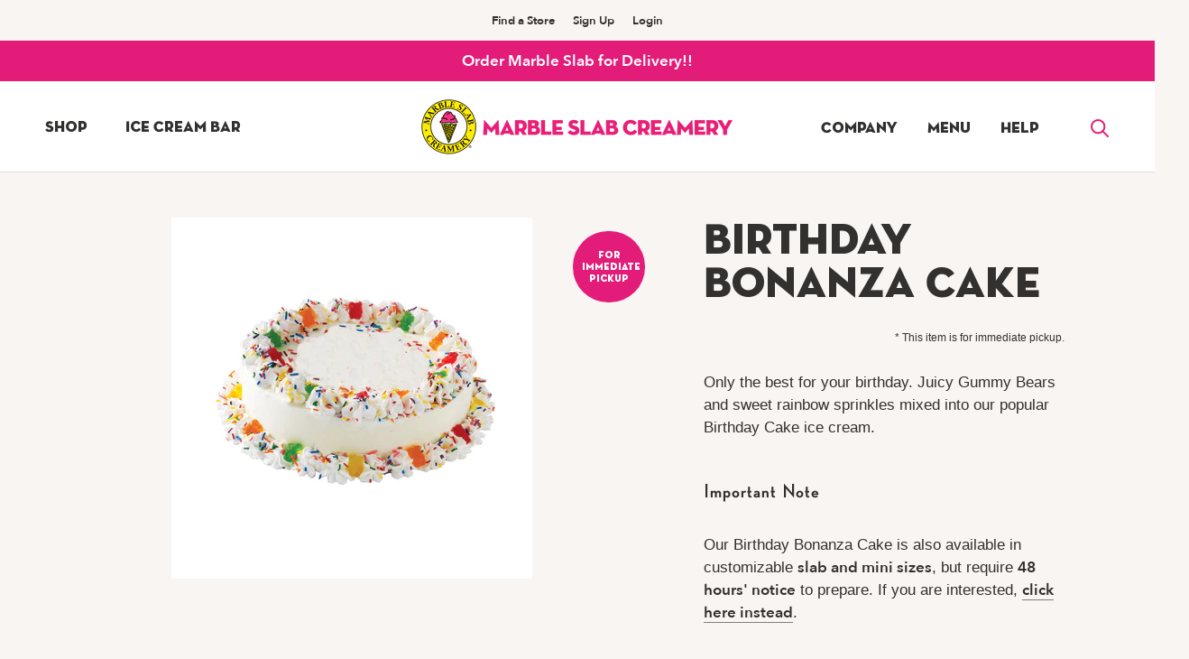

--- FILE ---
content_type: text/html; charset=utf-8
request_url: https://www.marbleslab.ca/collections/shop/products/premade-birthday-bonanza-cake
body_size: 34877
content:
<!doctype html>

<html class="no-js" lang="en">
  <head>
    <meta charset="utf-8"> 
    <meta http-equiv="X-UA-Compatible" content="IE=edge,chrome=1">
    <meta name="viewport" content="width=device-width, initial-scale=1.0, height=device-height, minimum-scale=1.0, maximum-scale=1.0">
    <meta name="theme-color" content="">

     
          
         <title>Birthday Bonanza Cake - Marble Slab Creamery</title>
      
    
    
     
          
         <meta name="description" content="Get the Birthday Bonanza Cake at your nearest Marble Slab Creamery location. Order ice cream pints and cakes online and pick up in store.">
      
    
    
    
    <link rel="canonical" href="https://www.marbleslab.ca/products/premade-birthday-bonanza-cake"><link rel="shortcut icon" href="//www.marbleslab.ca/cdn/shop/files/MSC_2014_Logo_500x500_94cf121d-a9c1-4bac-b1f7-29b87587bf26_96x.png?v=1614285742" type="image/png"><meta property="og:type" content="product">
  <meta property="og:title" content="Birthday Bonanza Cake"><meta property="og:image" content="http://www.marbleslab.ca/cdn/shop/products/usethisone_ea7b4402-c5f9-4bee-9116-b0688d868aa1.jpg?v=1600710309">
    <meta property="og:image:secure_url" content="https://www.marbleslab.ca/cdn/shop/products/usethisone_ea7b4402-c5f9-4bee-9116-b0688d868aa1.jpg?v=1600710309">
    <meta property="og:image:width" content="1200">
    <meta property="og:image:height" content="1200"><meta property="product:price:amount" content="39.99">
  <meta property="product:price:currency" content="CAD"><meta property="og:description" content="Order a Birthday Bonanza Ice Cream Cake online and pick up at your nearest Marble Slab Creamery store. Made fresh with 100% Canadian dairy."><meta property="og:url" content="https://www.marbleslab.ca/products/premade-birthday-bonanza-cake">
<meta property="og:site_name" content="Marble Slab Creamery Canada"><meta name="twitter:card" content="summary"><meta name="twitter:title" content="Birthday Bonanza Cake">
  <meta name="twitter:description" content="Only the best for your birthday. Juicy Gummy Bears and sweet rainbow sprinkles mixed into our popular Birthday Cake ice cream.
Important Note
Our Birthday Bonanza Cake is also available in customizable slab and mini sizes, but require 48 hours&#39; notice to prepare. If you are interested, click here instead.
Cake Serving Sizes:Mini Cake: 1-2 peopleSmall Cake: 6-8 peopleLarge Cake: 12-16 peopleSlab Cake: 25+ people
Our cakes are all handcrafted in store. Some product may not look the same as the picture.">
  <meta name="twitter:image" content="https://www.marbleslab.ca/cdn/shop/products/usethisone_ea7b4402-c5f9-4bee-9116-b0688d868aa1_600x600_crop_center.jpg?v=1600710309">
    <style>
  @font-face {
  font-family: Figtree;
  font-weight: 400;
  font-style: normal;
  font-display: fallback;
  src: url("//www.marbleslab.ca/cdn/fonts/figtree/figtree_n4.3c0838aba1701047e60be6a99a1b0a40ce9b8419.woff2") format("woff2"),
       url("//www.marbleslab.ca/cdn/fonts/figtree/figtree_n4.c0575d1db21fc3821f17fd6617d3dee552312137.woff") format("woff");
}

  @font-face {
  font-family: Figtree;
  font-weight: 400;
  font-style: normal;
  font-display: fallback;
  src: url("//www.marbleslab.ca/cdn/fonts/figtree/figtree_n4.3c0838aba1701047e60be6a99a1b0a40ce9b8419.woff2") format("woff2"),
       url("//www.marbleslab.ca/cdn/fonts/figtree/figtree_n4.c0575d1db21fc3821f17fd6617d3dee552312137.woff") format("woff");
}


  @font-face {
  font-family: Figtree;
  font-weight: 700;
  font-style: normal;
  font-display: fallback;
  src: url("//www.marbleslab.ca/cdn/fonts/figtree/figtree_n7.2fd9bfe01586148e644724096c9d75e8c7a90e55.woff2") format("woff2"),
       url("//www.marbleslab.ca/cdn/fonts/figtree/figtree_n7.ea05de92d862f9594794ab281c4c3a67501ef5fc.woff") format("woff");
}

  @font-face {
  font-family: Figtree;
  font-weight: 400;
  font-style: italic;
  font-display: fallback;
  src: url("//www.marbleslab.ca/cdn/fonts/figtree/figtree_i4.89f7a4275c064845c304a4cf8a4a586060656db2.woff2") format("woff2"),
       url("//www.marbleslab.ca/cdn/fonts/figtree/figtree_i4.6f955aaaafc55a22ffc1f32ecf3756859a5ad3e2.woff") format("woff");
}

  @font-face {
  font-family: Figtree;
  font-weight: 700;
  font-style: italic;
  font-display: fallback;
  src: url("//www.marbleslab.ca/cdn/fonts/figtree/figtree_i7.06add7096a6f2ab742e09ec7e498115904eda1fe.woff2") format("woff2"),
       url("//www.marbleslab.ca/cdn/fonts/figtree/figtree_i7.ee584b5fcaccdbb5518c0228158941f8df81b101.woff") format("woff");
}


  :root {
    --heading-font-family : Figtree, sans-serif;
    --heading-font-weight : 400;
    --heading-font-style  : normal;

    --text-font-family : Figtree, sans-serif;
    --text-font-weight : 400;
    --text-font-style  : normal;

    --base-text-font-size   : 17px;
    --default-text-font-size: 14px;--background          : #f9f5f2;
    --background-rgb      : 249, 245, 242;
    --light-background    : #ffffff;
    --light-background-rgb: 255, 255, 255;
    --heading-color       : #32312f;
    --text-color          : #32312f;
    --text-color-rgb      : 50, 49, 47;
    --text-color-light    : #32312f;
    --text-color-light-rgb: 50, 49, 47;
    --link-color          : #32312f;
    --link-color-rgb      : 50, 49, 47;
    --border-color        : #dbd8d5;
    --border-color-rgb    : 219, 216, 213;

    --button-background    : #e31c79;
    --button-background-rgb: 227, 28, 121;
    --button-text-color    : #ffffff;

    --header-background       : #ffffff;
    --header-heading-color    : #32312f;
    --header-light-text-color : #32312f;
    --header-border-color     : #e0e0e0;

    --footer-background    : #e31c79;
    --footer-text-color    : #ffffff;
    --footer-heading-color : #ffffff;
    --footer-border-color  : #e73e8d;

    --navigation-background      : #ffffff;
    --navigation-background-rgb  : 255, 255, 255;
    --navigation-text-color      : #32312f;
    --navigation-text-color-light: rgba(50, 49, 47, 0.5);
    --navigation-border-color    : rgba(50, 49, 47, 0.25);

    --newsletter-popup-background     : #e31c79;
    --newsletter-popup-text-color     : #32312f;
    --newsletter-popup-text-color-rgb : 50, 49, 47;

    --secondary-elements-background       : #ffffff;
    --secondary-elements-background-rgb   : 50, 49, 47;
    --secondary-elements-text-color       : #32312f;
    --secondary-elements-text-color-light : rgba(50, 49, 47, 0.5);
    --secondary-elements-border-color     : rgba(50, 49, 47, 0.25);

    --product-sale-price-color    : #e31c79;
    --product-sale-price-color-rgb: 227, 28, 121;

    /* Products */

    --horizontal-spacing-four-products-per-row: 60px;
        --horizontal-spacing-two-products-per-row : 60px;

    --vertical-spacing-four-products-per-row: 60px;
        --vertical-spacing-two-products-per-row : 75px;

    /* Animation */
    --drawer-transition-timing: cubic-bezier(0.645, 0.045, 0.355, 1);
    --header-base-height: 80px; /* We set a default for browsers that do not support CSS variables */

    /* Cursors */
    --cursor-zoom-in-svg    : url(//www.marbleslab.ca/cdn/shop/t/6/assets/cursor-zoom-in.svg?v=29892135589036289581628898425);
    --cursor-zoom-in-2x-svg : url(//www.marbleslab.ca/cdn/shop/t/6/assets/cursor-zoom-in-2x.svg?v=52618504709186202081628898425);
  }
</style>

<script>
  // IE11 does not have support for CSS variables, so we have to polyfill them
  if (!(((window || {}).CSS || {}).supports && window.CSS.supports('(--a: 0)'))) {
    const script = document.createElement('script');
    script.type = 'text/javascript';
    script.src = 'https://cdn.jsdelivr.net/npm/css-vars-ponyfill@2';
    script.onload = function() {
      cssVars({});
    };

    document.getElementsByTagName('head')[0].appendChild(script);
  }
</script>

    <script>window.performance && window.performance.mark && window.performance.mark('shopify.content_for_header.start');</script><meta name="facebook-domain-verification" content="vaaivynhjedr8ydieuhnxlxhcp8o3k">
<meta name="facebook-domain-verification" content="nmx61w5i4dlig6cg69wla86y568dpk">
<meta id="shopify-digital-wallet" name="shopify-digital-wallet" content="/47163539624/digital_wallets/dialog">
<meta name="shopify-checkout-api-token" content="6443d834f14c22f0b5b920b808f9074a">
<link rel="alternate" type="application/json+oembed" href="https://www.marbleslab.ca/products/premade-birthday-bonanza-cake.oembed">
<script async="async" src="/checkouts/internal/preloads.js?locale=en-CA"></script>
<link rel="preconnect" href="https://shop.app" crossorigin="anonymous">
<script async="async" src="https://shop.app/checkouts/internal/preloads.js?locale=en-CA&shop_id=47163539624" crossorigin="anonymous"></script>
<script id="apple-pay-shop-capabilities" type="application/json">{"shopId":47163539624,"countryCode":"CA","currencyCode":"CAD","merchantCapabilities":["supports3DS"],"merchantId":"gid:\/\/shopify\/Shop\/47163539624","merchantName":"Marble Slab Creamery Canada","requiredBillingContactFields":["postalAddress","email","phone"],"requiredShippingContactFields":["postalAddress","email","phone"],"shippingType":"shipping","supportedNetworks":["visa","masterCard","amex","discover","interac","jcb"],"total":{"type":"pending","label":"Marble Slab Creamery Canada","amount":"1.00"},"shopifyPaymentsEnabled":true,"supportsSubscriptions":true}</script>
<script id="shopify-features" type="application/json">{"accessToken":"6443d834f14c22f0b5b920b808f9074a","betas":["rich-media-storefront-analytics"],"domain":"www.marbleslab.ca","predictiveSearch":true,"shopId":47163539624,"locale":"en"}</script>
<script>var Shopify = Shopify || {};
Shopify.shop = "marble-slab-canada.myshopify.com";
Shopify.locale = "en";
Shopify.currency = {"active":"CAD","rate":"1.0"};
Shopify.country = "CA";
Shopify.theme = {"name":"Prestige","id":126142546088,"schema_name":"Prestige","schema_version":"4.9.3","theme_store_id":855,"role":"main"};
Shopify.theme.handle = "null";
Shopify.theme.style = {"id":null,"handle":null};
Shopify.cdnHost = "www.marbleslab.ca/cdn";
Shopify.routes = Shopify.routes || {};
Shopify.routes.root = "/";</script>
<script type="module">!function(o){(o.Shopify=o.Shopify||{}).modules=!0}(window);</script>
<script>!function(o){function n(){var o=[];function n(){o.push(Array.prototype.slice.apply(arguments))}return n.q=o,n}var t=o.Shopify=o.Shopify||{};t.loadFeatures=n(),t.autoloadFeatures=n()}(window);</script>
<script>
  window.ShopifyPay = window.ShopifyPay || {};
  window.ShopifyPay.apiHost = "shop.app\/pay";
  window.ShopifyPay.redirectState = null;
</script>
<script id="shop-js-analytics" type="application/json">{"pageType":"product"}</script>
<script defer="defer" async type="module" src="//www.marbleslab.ca/cdn/shopifycloud/shop-js/modules/v2/client.init-shop-cart-sync_DtuiiIyl.en.esm.js"></script>
<script defer="defer" async type="module" src="//www.marbleslab.ca/cdn/shopifycloud/shop-js/modules/v2/chunk.common_CUHEfi5Q.esm.js"></script>
<script type="module">
  await import("//www.marbleslab.ca/cdn/shopifycloud/shop-js/modules/v2/client.init-shop-cart-sync_DtuiiIyl.en.esm.js");
await import("//www.marbleslab.ca/cdn/shopifycloud/shop-js/modules/v2/chunk.common_CUHEfi5Q.esm.js");

  window.Shopify.SignInWithShop?.initShopCartSync?.({"fedCMEnabled":true,"windoidEnabled":true});

</script>
<script>
  window.Shopify = window.Shopify || {};
  if (!window.Shopify.featureAssets) window.Shopify.featureAssets = {};
  window.Shopify.featureAssets['shop-js'] = {"shop-cart-sync":["modules/v2/client.shop-cart-sync_DFoTY42P.en.esm.js","modules/v2/chunk.common_CUHEfi5Q.esm.js"],"init-fed-cm":["modules/v2/client.init-fed-cm_D2UNy1i2.en.esm.js","modules/v2/chunk.common_CUHEfi5Q.esm.js"],"init-shop-email-lookup-coordinator":["modules/v2/client.init-shop-email-lookup-coordinator_BQEe2rDt.en.esm.js","modules/v2/chunk.common_CUHEfi5Q.esm.js"],"shop-cash-offers":["modules/v2/client.shop-cash-offers_3CTtReFF.en.esm.js","modules/v2/chunk.common_CUHEfi5Q.esm.js","modules/v2/chunk.modal_BewljZkx.esm.js"],"shop-button":["modules/v2/client.shop-button_C6oxCjDL.en.esm.js","modules/v2/chunk.common_CUHEfi5Q.esm.js"],"init-windoid":["modules/v2/client.init-windoid_5pix8xhK.en.esm.js","modules/v2/chunk.common_CUHEfi5Q.esm.js"],"avatar":["modules/v2/client.avatar_BTnouDA3.en.esm.js"],"init-shop-cart-sync":["modules/v2/client.init-shop-cart-sync_DtuiiIyl.en.esm.js","modules/v2/chunk.common_CUHEfi5Q.esm.js"],"shop-toast-manager":["modules/v2/client.shop-toast-manager_BYv_8cH1.en.esm.js","modules/v2/chunk.common_CUHEfi5Q.esm.js"],"pay-button":["modules/v2/client.pay-button_FnF9EIkY.en.esm.js","modules/v2/chunk.common_CUHEfi5Q.esm.js"],"shop-login-button":["modules/v2/client.shop-login-button_CH1KUpOf.en.esm.js","modules/v2/chunk.common_CUHEfi5Q.esm.js","modules/v2/chunk.modal_BewljZkx.esm.js"],"init-customer-accounts-sign-up":["modules/v2/client.init-customer-accounts-sign-up_aj7QGgYS.en.esm.js","modules/v2/client.shop-login-button_CH1KUpOf.en.esm.js","modules/v2/chunk.common_CUHEfi5Q.esm.js","modules/v2/chunk.modal_BewljZkx.esm.js"],"init-shop-for-new-customer-accounts":["modules/v2/client.init-shop-for-new-customer-accounts_NbnYRf_7.en.esm.js","modules/v2/client.shop-login-button_CH1KUpOf.en.esm.js","modules/v2/chunk.common_CUHEfi5Q.esm.js","modules/v2/chunk.modal_BewljZkx.esm.js"],"init-customer-accounts":["modules/v2/client.init-customer-accounts_ppedhqCH.en.esm.js","modules/v2/client.shop-login-button_CH1KUpOf.en.esm.js","modules/v2/chunk.common_CUHEfi5Q.esm.js","modules/v2/chunk.modal_BewljZkx.esm.js"],"shop-follow-button":["modules/v2/client.shop-follow-button_CMIBBa6u.en.esm.js","modules/v2/chunk.common_CUHEfi5Q.esm.js","modules/v2/chunk.modal_BewljZkx.esm.js"],"lead-capture":["modules/v2/client.lead-capture_But0hIyf.en.esm.js","modules/v2/chunk.common_CUHEfi5Q.esm.js","modules/v2/chunk.modal_BewljZkx.esm.js"],"checkout-modal":["modules/v2/client.checkout-modal_BBxc70dQ.en.esm.js","modules/v2/chunk.common_CUHEfi5Q.esm.js","modules/v2/chunk.modal_BewljZkx.esm.js"],"shop-login":["modules/v2/client.shop-login_hM3Q17Kl.en.esm.js","modules/v2/chunk.common_CUHEfi5Q.esm.js","modules/v2/chunk.modal_BewljZkx.esm.js"],"payment-terms":["modules/v2/client.payment-terms_CAtGlQYS.en.esm.js","modules/v2/chunk.common_CUHEfi5Q.esm.js","modules/v2/chunk.modal_BewljZkx.esm.js"]};
</script>
<script>(function() {
  var isLoaded = false;
  function asyncLoad() {
    if (isLoaded) return;
    isLoaded = true;
    var urls = ["https:\/\/load.csell.co\/assets\/js\/cross-sell.js?shop=marble-slab-canada.myshopify.com","https:\/\/load.csell.co\/assets\/v2\/js\/core\/xsell.js?shop=marble-slab-canada.myshopify.com","https:\/\/assets.getuploadkit.com\/assets\/uploadkit-client.js?shop=marble-slab-canada.myshopify.com","https:\/\/cdn.nfcube.com\/instafeed-fd19353751182cc97bb5a3483059f2aa.js?shop=marble-slab-canada.myshopify.com","https:\/\/cdn.hextom.com\/js\/quickannouncementbar.js?shop=marble-slab-canada.myshopify.com"];
    for (var i = 0; i < urls.length; i++) {
      var s = document.createElement('script');
      s.type = 'text/javascript';
      s.async = true;
      s.src = urls[i];
      var x = document.getElementsByTagName('script')[0];
      x.parentNode.insertBefore(s, x);
    }
  };
  if(window.attachEvent) {
    window.attachEvent('onload', asyncLoad);
  } else {
    window.addEventListener('load', asyncLoad, false);
  }
})();</script>
<script id="__st">var __st={"a":47163539624,"offset":-25200,"reqid":"ff044022-a4c2-4134-9f1d-0b0a8b81cdd8-1766892554","pageurl":"www.marbleslab.ca\/collections\/shop\/products\/premade-birthday-bonanza-cake","u":"7e831b92d67e","p":"product","rtyp":"product","rid":5826165768360};</script>
<script>window.ShopifyPaypalV4VisibilityTracking = true;</script>
<script id="captcha-bootstrap">!function(){'use strict';const t='contact',e='account',n='new_comment',o=[[t,t],['blogs',n],['comments',n],[t,'customer']],c=[[e,'customer_login'],[e,'guest_login'],[e,'recover_customer_password'],[e,'create_customer']],r=t=>t.map((([t,e])=>`form[action*='/${t}']:not([data-nocaptcha='true']) input[name='form_type'][value='${e}']`)).join(','),a=t=>()=>t?[...document.querySelectorAll(t)].map((t=>t.form)):[];function s(){const t=[...o],e=r(t);return a(e)}const i='password',u='form_key',d=['recaptcha-v3-token','g-recaptcha-response','h-captcha-response',i],f=()=>{try{return window.sessionStorage}catch{return}},m='__shopify_v',_=t=>t.elements[u];function p(t,e,n=!1){try{const o=window.sessionStorage,c=JSON.parse(o.getItem(e)),{data:r}=function(t){const{data:e,action:n}=t;return t[m]||n?{data:e,action:n}:{data:t,action:n}}(c);for(const[e,n]of Object.entries(r))t.elements[e]&&(t.elements[e].value=n);n&&o.removeItem(e)}catch(o){console.error('form repopulation failed',{error:o})}}const l='form_type',E='cptcha';function T(t){t.dataset[E]=!0}const w=window,h=w.document,L='Shopify',v='ce_forms',y='captcha';let A=!1;((t,e)=>{const n=(g='f06e6c50-85a8-45c8-87d0-21a2b65856fe',I='https://cdn.shopify.com/shopifycloud/storefront-forms-hcaptcha/ce_storefront_forms_captcha_hcaptcha.v1.5.2.iife.js',D={infoText:'Protected by hCaptcha',privacyText:'Privacy',termsText:'Terms'},(t,e,n)=>{const o=w[L][v],c=o.bindForm;if(c)return c(t,g,e,D).then(n);var r;o.q.push([[t,g,e,D],n]),r=I,A||(h.body.append(Object.assign(h.createElement('script'),{id:'captcha-provider',async:!0,src:r})),A=!0)});var g,I,D;w[L]=w[L]||{},w[L][v]=w[L][v]||{},w[L][v].q=[],w[L][y]=w[L][y]||{},w[L][y].protect=function(t,e){n(t,void 0,e),T(t)},Object.freeze(w[L][y]),function(t,e,n,w,h,L){const[v,y,A,g]=function(t,e,n){const i=e?o:[],u=t?c:[],d=[...i,...u],f=r(d),m=r(i),_=r(d.filter((([t,e])=>n.includes(e))));return[a(f),a(m),a(_),s()]}(w,h,L),I=t=>{const e=t.target;return e instanceof HTMLFormElement?e:e&&e.form},D=t=>v().includes(t);t.addEventListener('submit',(t=>{const e=I(t);if(!e)return;const n=D(e)&&!e.dataset.hcaptchaBound&&!e.dataset.recaptchaBound,o=_(e),c=g().includes(e)&&(!o||!o.value);(n||c)&&t.preventDefault(),c&&!n&&(function(t){try{if(!f())return;!function(t){const e=f();if(!e)return;const n=_(t);if(!n)return;const o=n.value;o&&e.removeItem(o)}(t);const e=Array.from(Array(32),(()=>Math.random().toString(36)[2])).join('');!function(t,e){_(t)||t.append(Object.assign(document.createElement('input'),{type:'hidden',name:u})),t.elements[u].value=e}(t,e),function(t,e){const n=f();if(!n)return;const o=[...t.querySelectorAll(`input[type='${i}']`)].map((({name:t})=>t)),c=[...d,...o],r={};for(const[a,s]of new FormData(t).entries())c.includes(a)||(r[a]=s);n.setItem(e,JSON.stringify({[m]:1,action:t.action,data:r}))}(t,e)}catch(e){console.error('failed to persist form',e)}}(e),e.submit())}));const S=(t,e)=>{t&&!t.dataset[E]&&(n(t,e.some((e=>e===t))),T(t))};for(const o of['focusin','change'])t.addEventListener(o,(t=>{const e=I(t);D(e)&&S(e,y())}));const B=e.get('form_key'),M=e.get(l),P=B&&M;t.addEventListener('DOMContentLoaded',(()=>{const t=y();if(P)for(const e of t)e.elements[l].value===M&&p(e,B);[...new Set([...A(),...v().filter((t=>'true'===t.dataset.shopifyCaptcha))])].forEach((e=>S(e,t)))}))}(h,new URLSearchParams(w.location.search),n,t,e,['guest_login'])})(!0,!0)}();</script>
<script integrity="sha256-4kQ18oKyAcykRKYeNunJcIwy7WH5gtpwJnB7kiuLZ1E=" data-source-attribution="shopify.loadfeatures" defer="defer" src="//www.marbleslab.ca/cdn/shopifycloud/storefront/assets/storefront/load_feature-a0a9edcb.js" crossorigin="anonymous"></script>
<script crossorigin="anonymous" defer="defer" src="//www.marbleslab.ca/cdn/shopifycloud/storefront/assets/shopify_pay/storefront-65b4c6d7.js?v=20250812"></script>
<script data-source-attribution="shopify.dynamic_checkout.dynamic.init">var Shopify=Shopify||{};Shopify.PaymentButton=Shopify.PaymentButton||{isStorefrontPortableWallets:!0,init:function(){window.Shopify.PaymentButton.init=function(){};var t=document.createElement("script");t.src="https://www.marbleslab.ca/cdn/shopifycloud/portable-wallets/latest/portable-wallets.en.js",t.type="module",document.head.appendChild(t)}};
</script>
<script data-source-attribution="shopify.dynamic_checkout.buyer_consent">
  function portableWalletsHideBuyerConsent(e){var t=document.getElementById("shopify-buyer-consent"),n=document.getElementById("shopify-subscription-policy-button");t&&n&&(t.classList.add("hidden"),t.setAttribute("aria-hidden","true"),n.removeEventListener("click",e))}function portableWalletsShowBuyerConsent(e){var t=document.getElementById("shopify-buyer-consent"),n=document.getElementById("shopify-subscription-policy-button");t&&n&&(t.classList.remove("hidden"),t.removeAttribute("aria-hidden"),n.addEventListener("click",e))}window.Shopify?.PaymentButton&&(window.Shopify.PaymentButton.hideBuyerConsent=portableWalletsHideBuyerConsent,window.Shopify.PaymentButton.showBuyerConsent=portableWalletsShowBuyerConsent);
</script>
<script data-source-attribution="shopify.dynamic_checkout.cart.bootstrap">document.addEventListener("DOMContentLoaded",(function(){function t(){return document.querySelector("shopify-accelerated-checkout-cart, shopify-accelerated-checkout")}if(t())Shopify.PaymentButton.init();else{new MutationObserver((function(e,n){t()&&(Shopify.PaymentButton.init(),n.disconnect())})).observe(document.body,{childList:!0,subtree:!0})}}));
</script>
<link id="shopify-accelerated-checkout-styles" rel="stylesheet" media="screen" href="https://www.marbleslab.ca/cdn/shopifycloud/portable-wallets/latest/accelerated-checkout-backwards-compat.css" crossorigin="anonymous">
<style id="shopify-accelerated-checkout-cart">
        #shopify-buyer-consent {
  margin-top: 1em;
  display: inline-block;
  width: 100%;
}

#shopify-buyer-consent.hidden {
  display: none;
}

#shopify-subscription-policy-button {
  background: none;
  border: none;
  padding: 0;
  text-decoration: underline;
  font-size: inherit;
  cursor: pointer;
}

#shopify-subscription-policy-button::before {
  box-shadow: none;
}

      </style>

<script>window.performance && window.performance.mark && window.performance.mark('shopify.content_for_header.end');</script>
    
    <meta name="facebook-domain-verification" content="nmx61w5i4dlig6cg69wla86y568dpk" />

    <link rel="stylesheet" href="//www.marbleslab.ca/cdn/shop/t/6/assets/theme.css?v=118608371686829838431724773832">
    <link rel="stylesheet" href="//www.marbleslab.ca/cdn/shop/t/6/assets/fonts.scss.css?v=17133154136911957161628898425">
    <link rel="stylesheet" href="//www.marbleslab.ca/cdn/shop/t/6/assets/custom.scss.css?v=102456086416678471311698849776">

    <script>
      // This allows to expose several variables to the global scope, to be used in scripts
      window.theme = {
        pageType: "product",
        moneyFormat: "${{amount}}",
        moneyWithCurrencyFormat: "${{amount}} CAD",
        productImageSize: "square",
        searchMode: "product,article",
        showPageTransition: false,
        showElementStaggering: true,
        showImageZooming: true
      };

      window.routes = {
        rootUrl: "\/",
        cartUrl: "\/cart",
        cartAddUrl: "\/cart\/add",
        cartChangeUrl: "\/cart\/change",
        searchUrl: "\/search",
        productRecommendationsUrl: "\/recommendations\/products"
      };

      window.languages = {
        cartAddNote: "Anything we need to know about your order? ",
        cartEditNote: "Edit Order Notes",
        productImageLoadingError: "This image could not be loaded. Please try to reload the page.",
        productFormAddToCart: "Add to Cart",
        productFormUnavailable: "Unavailable",
        productFormSoldOut: "Sold Out",
        shippingEstimatorOneResult: "1 option available:",
        shippingEstimatorMoreResults: "{{count}} options available:",
        shippingEstimatorNoResults: "No shipping could be found"
      };

      window.lazySizesConfig = {
        loadHidden: false,
        hFac: 0.5,
        expFactor: 2,
        ricTimeout: 150,
        lazyClass: 'Image--lazyLoad',
        loadingClass: 'Image--lazyLoading',
        loadedClass: 'Image--lazyLoaded'
      };

      document.documentElement.className = document.documentElement.className.replace('no-js', 'js');
      document.documentElement.style.setProperty('--window-height', window.innerHeight + 'px');

      // We do a quick detection of some features (we could use Modernizr but for so little...)
      (function() {
        document.documentElement.className += ((window.CSS && window.CSS.supports('(position: sticky) or (position: -webkit-sticky)')) ? ' supports-sticky' : ' no-supports-sticky');
        document.documentElement.className += (window.matchMedia('(-moz-touch-enabled: 1), (hover: none)')).matches ? ' no-supports-hover' : ' supports-hover';
      }());
    </script>

    <script src="//www.marbleslab.ca/cdn/shop/t/6/assets/lazysizes.min.js?v=174358363404432586981628898409" async></script><script src="https://polyfill-fastly.net/v3/polyfill.min.js?unknown=polyfill&features=fetch,Element.prototype.closest,Element.prototype.remove,Element.prototype.classList,Array.prototype.includes,Array.prototype.fill,Object.assign,CustomEvent,IntersectionObserver,IntersectionObserverEntry,URL" defer></script>
    <script src="//www.marbleslab.ca/cdn/shop/t/6/assets/libs.min.js?v=26178543184394469741628898409" defer></script>
    <script src="//www.marbleslab.ca/cdn/shop/t/6/assets/theme.min.js?v=89409637852517100431628898414" defer></script>

    <script src="https://ajax.googleapis.com/ajax/libs/jquery/3.5.1/jquery.min.js"></script>
    <script src="//www.marbleslab.ca/cdn/shop/t/6/assets/custom.js?v=89720356444343130821644608196" defer></script>

    <script>
      (function () {
        window.onpageshow = function() {
          if (window.theme.showPageTransition) {
            var pageTransition = document.querySelector('.PageTransition');

            if (pageTransition) {
              pageTransition.style.visibility = 'visible';
              pageTransition.style.opacity = '0';
            }
          }

          // When the page is loaded from the cache, we have to reload the cart content
      //    document.documentElement.dispatchEvent(new CustomEvent('cart:refresh', {
        //    bubbles: true
        //  }));
        };
      })();
    </script>


    
  <script type="application/ld+json">
  {
    "@context": "http://schema.org",
    "@type": "Product",
    "offers": [{
          "@type": "Offer",
          "name": "Large (9\")",
          "availability":"https://schema.org/InStock",
          "price": 49.99,
          "priceCurrency": "CAD",
          "priceValidUntil": "2026-01-06","sku": "545","url": "/collections/shop/products/premade-birthday-bonanza-cake?variant=36357273059496"
        },
{
          "@type": "Offer",
          "name": "Small (7\")",
          "availability":"https://schema.org/InStock",
          "price": 39.99,
          "priceCurrency": "CAD",
          "priceValidUntil": "2026-01-06","sku": "544","url": "/collections/shop/products/premade-birthday-bonanza-cake?variant=36357273157800"
        }
],
    "brand": {
      "name": "Marble Slab Creamery"
    },
    "name": "Birthday Bonanza Cake",
    "description": "Only the best for your birthday. Juicy Gummy Bears and sweet rainbow sprinkles mixed into our popular Birthday Cake ice cream.\nImportant Note\nOur Birthday Bonanza Cake is also available in customizable slab and mini sizes, but require 48 hours' notice to prepare. If you are interested, click here instead.\nCake Serving Sizes:Mini Cake: 1-2 peopleSmall Cake: 6-8 peopleLarge Cake: 12-16 peopleSlab Cake: 25+ people\nOur cakes are all handcrafted in store. Some product may not look the same as the picture.",
    "category": "Cakes",
    "url": "/collections/shop/products/premade-birthday-bonanza-cake/products/premade-birthday-bonanza-cake",
    "sku": "545",
    "image": {
      "@type": "ImageObject",
      "url": "https://www.marbleslab.ca/cdn/shop/products/usethisone_ea7b4402-c5f9-4bee-9116-b0688d868aa1_1024x.jpg?v=1600710309",
      "image": "https://www.marbleslab.ca/cdn/shop/products/usethisone_ea7b4402-c5f9-4bee-9116-b0688d868aa1_1024x.jpg?v=1600710309",
      "name": "Birthday Bonanza Cake",
      "width": "1024",
      "height": "1024"
    }
  }
  </script>



  <script type="application/ld+json">
  {
    "@context": "http://schema.org",
    "@type": "BreadcrumbList",
  "itemListElement": [{
      "@type": "ListItem",
      "position": 1,
      "name": "Home",
      "item": "https://www.marbleslab.ca"
    },{
          "@type": "ListItem",
          "position": 2,
          "name": "Shop Online",
          "item": "https://www.marbleslab.ca/collections/shop"
        }, {
          "@type": "ListItem",
          "position": 3,
          "name": "Birthday Bonanza Cake",
          "item": "https://www.marbleslab.ca/collections/shop/products/premade-birthday-bonanza-cake"
        }]
  }
  </script>

  <!-- Zapiet | Store Pickup + Delivery -->

<style type="text/css">
.mfp-bg{z-index:999999998;overflow:hidden;background:#0b0b0b;opacity:.8}.mfp-bg,.mfp-wrap{top:0;left:0;width:100%;height:100%;position:fixed}.mfp-wrap{z-index:999999999;outline:none!important;-webkit-backface-visibility:hidden}.mfp-container{text-align:center;position:absolute;width:100%;height:100%;left:0;top:0;padding:0 8px;-webkit-box-sizing:border-box;box-sizing:border-box}.mfp-container:before{content:"";display:inline-block;height:100%;vertical-align:middle}.mfp-align-top .mfp-container:before{display:none}.mfp-content{position:relative;display:inline-block;vertical-align:middle;margin:0 auto;text-align:left;z-index:1045}.mfp-ajax-holder .mfp-content,.mfp-inline-holder .mfp-content{width:100%;cursor:auto}.mfp-ajax-cur{cursor:progress}.mfp-zoom-out-cur,.mfp-zoom-out-cur .mfp-image-holder .mfp-close{cursor:-webkit-zoom-out;cursor:zoom-out}.mfp-zoom{cursor:pointer;cursor:-webkit-zoom-in;cursor:zoom-in}.mfp-auto-cursor .mfp-content{cursor:auto}.mfp-arrow,.mfp-close,.mfp-counter,.mfp-preloader{-webkit-user-select:none;-moz-user-select:none;-ms-user-select:none;user-select:none}.mfp-loading.mfp-figure{display:none}.mfp-hide{display:none!important}.mfp-preloader{color:#ccc;position:absolute;top:50%;width:auto;text-align:center;margin-top:-.8em;left:8px;right:8px;z-index:1044}.mfp-preloader a{color:#ccc}.mfp-preloader a:hover{color:#fff}.mfp-s-error .mfp-content,.mfp-s-ready .mfp-preloader{display:none}button.mfp-arrow,button.mfp-close{overflow:visible;cursor:pointer;background:transparent;border:0;-webkit-appearance:none;display:block;outline:none;padding:0;z-index:1046;-webkit-box-shadow:none;box-shadow:none;-ms-touch-action:manipulation;touch-action:manipulation}button::-moz-focus-inner{padding:0;border:0}.mfp-close{width:44px;height:44px;line-height:44px;position:absolute;right:0;top:0;text-decoration:none;text-align:center;opacity:.65;padding:0 0 18px 10px;color:#fff;font-style:normal;font-size:28px;font-family:Arial,Baskerville,monospace}.mfp-close:focus,.mfp-close:hover{opacity:1}.mfp-close:active{top:1px}.mfp-close-btn-in .mfp-close{color:#333}@media (max-width:900px){.mfp-container{padding-left:6px;padding-right:6px}}.picker,.picker__holder{width:100%;position:absolute}.picker{font-size:16px;text-align:left;line-height:1.2;color:#000;z-index:10000;-webkit-user-select:none;-moz-user-select:none;-ms-user-select:none;user-select:none}.picker__input{cursor:default}.picker__input.picker__input--active{border-color:#0089ec}.picker__holder{overflow-y:auto;-webkit-overflow-scrolling:touch;background:#fff;border:1px solid #aaa;border-top-width:0;border-bottom-width:0;border-radius:0 0 5px 5px;-webkit-box-sizing:border-box;box-sizing:border-box;min-width:176px;max-width:466px;max-height:0;-ms-filter:"progid:DXImageTransform.Microsoft.Alpha(Opacity=0)";filter:alpha(opacity=0);-moz-opacity:0;opacity:0;-webkit-transform:translateY(-1em)perspective(600px)rotateX(10deg);transform:translateY(-1em)perspective(600px)rotateX(10deg);transition:-webkit-transform .15s ease-out,opacity .15s ease-out,max-height 0s .15s,border-width 0s .15s;-webkit-transition:opacity .15s ease-out,max-height 0s .15s,border-width 0s .15s,-webkit-transform .15s ease-out;transition:opacity .15s ease-out,max-height 0s .15s,border-width 0s .15s,-webkit-transform .15s ease-out;transition:transform .15s ease-out,opacity .15s ease-out,max-height 0s .15s,border-width 0s .15s;transition:transform .15s ease-out,opacity .15s ease-out,max-height 0s .15s,border-width 0s .15s,-webkit-transform .15s ease-out}.picker__frame{padding:1px}.picker__wrap{margin:-1px}.picker--opened .picker__holder{max-height:25em;-ms-filter:"progid:DXImageTransform.Microsoft.Alpha(Opacity=100)";filter:alpha(opacity=100);-moz-opacity:1;opacity:1;border-top-width:1px;border-bottom-width:1px;-webkit-transform:translateY(0)perspective(600px)rotateX(0);transform:translateY(0)perspective(600px)rotateX(0);transition:-webkit-transform .15s ease-out,opacity .15s ease-out,max-height 0s,border-width 0s;-webkit-transition:opacity .15s ease-out,max-height 0s,border-width 0s,-webkit-transform .15s ease-out;transition:opacity .15s ease-out,max-height 0s,border-width 0s,-webkit-transform .15s ease-out;transition:transform .15s ease-out,opacity .15s ease-out,max-height 0s,border-width 0s;transition:transform .15s ease-out,opacity .15s ease-out,max-height 0s,border-width 0s,-webkit-transform .15s ease-out;-webkit-box-shadow:0 6px 18px 1px rgba(0,0,0,.12);box-shadow:0 6px 18px 1px rgba(0,0,0,.12)}.picker__footer,.picker__header,.picker__table{text-align:center}.picker__day--highlighted,.picker__select--month:focus,.picker__select--year:focus{border-color:#0089ec}.picker__box{padding:0 1em}.picker__header{position:relative;margin-top:.75em}.picker__month,.picker__year{font-weight:500;display:inline-block;margin-left:.25em;margin-right:.25em}.picker__year{color:#999;font-size:.8em;font-style:italic}.picker__select--month,.picker__select--year{border:1px solid #b7b7b7;height:2em;padding:.5em;margin-left:.25em;margin-right:.25em}.picker__select--month{width:35%}.picker__select--year{width:22.5%}.picker__nav--next,.picker__nav--prev{position:absolute;padding:.5em 1.25em;width:1em;height:1em;-webkit-box-sizing:content-box;box-sizing:content-box;top:-.25em}.picker__nav--prev{left:-1em;padding-right:1.25em}.picker__nav--next{right:-1em;padding-left:1.25em}@media (min-width:24.5em){.picker__select--month,.picker__select--year{margin-top:-.5em}.picker__nav--next,.picker__nav--prev{top:-.33em}.picker__nav--prev{padding-right:1.5em}.picker__nav--next{padding-left:1.5em}}.picker__nav--next:before,.picker__nav--prev:before{content:" ";border-top:.5em solid transparent;border-bottom:.5em solid transparent;border-right:.75em solid #000;width:0;height:0;display:block;margin:0 auto}.picker__nav--next:before{border-right:0;border-left:.75em solid #000}.picker__nav--next:hover,.picker__nav--prev:hover{cursor:pointer;color:#000;background:#b1dcfb}.picker__nav--disabled,.picker__nav--disabled:before,.picker__nav--disabled:before:hover,.picker__nav--disabled:hover{cursor:default;background:0 0;border-right-color:#f5f5f5;border-left-color:#f5f5f5}.picker--focused .picker__day--highlighted,.picker__day--highlighted:hover,.picker__day--infocus:hover,.picker__day--outfocus:hover{color:#000;cursor:pointer;background:#b1dcfb}.picker__table{border-collapse:collapse;border-spacing:0;table-layout:fixed;font-size:inherit;width:100%;margin-top:.75em;margin-bottom:.5em}@media (min-height:33.875em){.picker__table{margin-bottom:.75em}}.picker__table td{margin:0;padding:0}.picker__weekday{width:14.285714286%;font-size:.75em;padding-bottom:.25em;color:#999;font-weight:500}@media (min-height:33.875em){.picker__weekday{padding-bottom:.5em}}.picker__day{padding:.3125em 0;font-weight:200;border:1px solid transparent}.picker__day--today{position:relative}.picker__day--today:before{content:" ";position:absolute;top:2px;right:2px;width:0;height:0;border-top:.5em solid #0059bc;border-left:.5em solid transparent}.picker__day--disabled:before{border-top-color:#aaa}.picker__day--outfocus{color:#ddd}.picker--focused .picker__day--selected,.picker__day--selected,.picker__day--selected:hover{background:#0089ec;color:#fff}.picker--focused .picker__day--disabled,.picker__day--disabled,.picker__day--disabled:hover{background:#f5f5f5;border-color:#f5f5f5;color:#ddd;cursor:default}.picker__day--highlighted.picker__day--disabled,.picker__day--highlighted.picker__day--disabled:hover{background:#bbb}.picker__button--clear,.picker__button--close,.picker__button--today{border:1px solid #fff;background:#fff;font-size:.8em;padding:.66em 0;font-weight:700;width:33%;display:inline-block;vertical-align:bottom}.picker__button--clear:hover,.picker__button--close:hover,.picker__button--today:hover{cursor:pointer;color:#000;background:#b1dcfb;border-bottom-color:#b1dcfb}.picker__button--clear:focus,.picker__button--close:focus,.picker__button--today:focus{background:#b1dcfb;border-color:#0089ec;outline:0}.picker__button--clear:before,.picker__button--close:before,.picker__button--today:before{position:relative;display:inline-block;height:0}.picker__button--clear:before,.picker__button--today:before{content:" ";margin-right:.45em}.picker__button--today:before{top:-.05em;width:0;border-top:.66em solid #0059bc;border-left:.66em solid transparent}.picker__button--clear:before{top:-.25em;width:.66em;border-top:3px solid #e20}.picker__button--close:before{content:"\D7";top:-.1em;vertical-align:top;font-size:1.1em;margin-right:.35em;color:#777}.picker__button--today[disabled],.picker__button--today[disabled]:hover{background:#f5f5f5;border-color:#f5f5f5;color:#ddd;cursor:default}.picker__button--today[disabled]:before{border-top-color:#aaa}.picker--focused .picker__list-item--highlighted,.picker__list-item--highlighted:hover,.picker__list-item:hover{background:#b1dcfb;cursor:pointer;color:#000}.picker__list{list-style:none;padding:.75em 0 4.2em;margin:0}.picker__list-item{border-bottom:1px solid #ddd;border-top:1px solid #ddd;margin-bottom:-1px;position:relative;background:#fff;padding:.75em 1.25em}@media (min-height:46.75em){.picker__list-item{padding:.5em 1em}}.picker__list-item--highlighted,.picker__list-item:hover{border-color:#0089ec;z-index:10}.picker--focused .picker__list-item--selected,.picker__list-item--selected,.picker__list-item--selected:hover{background:#0089ec;color:#fff;z-index:10}.picker--focused .picker__list-item--disabled,.picker__list-item--disabled,.picker__list-item--disabled:hover{background:#f5f5f5;color:#ddd;cursor:default;border-color:#ddd;z-index:auto}.picker--time .picker__button--clear{display:block;width:80%;margin:1em auto 0;padding:1em 1.25em;background:0 0;border:0;font-weight:500;font-size:.67em;text-align:center;text-transform:uppercase;color:#666}.picker--time .picker__button--clear:focus,.picker--time .picker__button--clear:hover{background:#e20;border-color:#e20;cursor:pointer;color:#fff;outline:0}.picker--time .picker__button--clear:before{top:-.25em;color:#666;font-size:1.25em;font-weight:700}.picker--time .picker__button--clear:focus:before,.picker--time .picker__button--clear:hover:before{color:#fff;border-color:#fff}.picker--time{min-width:256px;max-width:320px}.picker--time .picker__holder{background:#f2f2f2}@media (min-height:40.125em){.picker--time .picker__holder{font-size:.875em}}.picker--time .picker__box{padding:0;position:relative}#storePickupApp{display:-webkit-box;display:-ms-flexbox;display:flex;-webkit-box-orient:vertical;-webkit-box-direction:normal;-ms-flex-direction:column;flex-direction:column;margin-bottom:1rem;margin-top:1rem;text-align:left}#storePickupApp tr{display:table-row}#storePickupApp tr td{display:table-cell;float:inherit;padding:0}#storePickupApp .address{margin-bottom:0;padding-bottom:0}#storePickupApp .filterByRegion select{width:100%}#storePickupApp .row{display:block}#storePickupApp .picker__weekday{padding:1em!important;display:table-cell;float:inherit}#storePickupApp input[type=text]{-webkit-box-flex:1;-ms-flex-positive:1;flex-grow:1;padding:.7em 1em;border:1px solid #dadada;-webkit-box-shadow:inset 0 1px 3px #ddd;box-shadow:inset 0 1px 3px #ddd;-webkit-box-sizing:border-box;box-sizing:border-box;border-radius:4px;width:100%;margin-bottom:0;font-size:.9em;line-height:1em;height:inherit}#storePickupApp p{padding:0;margin:10px 0;font-size:.9em}#storePickupApp .pickupPagination{padding:0;margin:1em 0 0;font-size:.9em;display:-webkit-box;display:-ms-flexbox;display:flex;-webkit-box-align:center;-ms-flex-align:center;align-items:center;-webkit-box-pack:center;-ms-flex-pack:center;justify-content:center}#storePickupApp .pickupPagination li{margin-right:.4em;border:1px solid #dadada;border-radius:4px;display:-webkit-box;display:-ms-flexbox;display:flex}#storePickupApp .pickupPagination li a{padding:.5em 1em}#storePickupApp .pickupPagination li.active{background:#eee}#storePickupApp .pickupPagination li:hover{border-color:#c1c1c1}#storePickupApp .checkoutMethodsContainer{display:-webkit-box;display:-ms-flexbox;display:flex;-webkit-box-align:center;-ms-flex-align:center;align-items:center;-webkit-box-flex:1;-ms-flex-positive:1;flex-grow:1;-ms-flex-wrap:nowrap;flex-wrap:nowrap;-webkit-box-align:stretch;-ms-flex-align:stretch;align-items:stretch}#storePickupApp .checkoutMethodsContainer.inline{-webkit-box-orient:vertical;-webkit-box-direction:normal;-ms-flex-direction:column;flex-direction:column}#storePickupApp .checkoutMethodsContainer.inline,#storePickupApp .checkoutMethodsContainer.inline .checkoutMethod{display:-webkit-box;display:-ms-flexbox;display:flex}#storePickupApp .checkoutMethodsContainer.default .checkoutMethod{-webkit-box-flex:1;-ms-flex:1;flex:1;-webkit-box-orient:vertical;-webkit-box-direction:normal;-ms-flex-direction:column;flex-direction:column;-webkit-box-pack:center;-ms-flex-pack:center;justify-content:center;-webkit-box-align:center;-ms-flex-align:center;align-items:center;display:-webkit-box;display:-ms-flexbox;display:flex;margin-right:.5em;border:1px solid #dadada;border-radius:5px;padding:1em}#storePickupApp .checkoutMethodsContainer.default .checkoutMethod:last-child{margin-right:0}#storePickupApp .checkoutMethodsContainer.default .checkoutMethod:hover{cursor:pointer;border-color:#c1c1c1}#storePickupApp .checkoutMethodsContainer.default .checkoutMethod.active{background:#eee}#storePickupApp .checkoutMethodsContainer.default .checkoutMethod .checkoutMethodImage{display:-webkit-box;display:-ms-flexbox;display:flex;-webkit-box-align:center;-ms-flex-align:center;align-items:center;-webkit-box-pack:center;-ms-flex-pack:center;justify-content:center;padding-bottom:.5em}#storePickupApp .checkoutMethodsContainer.default .checkoutMethod .checkoutMethodImage img{max-height:26px}#storePickupApp .checkoutMethodsContainer.default .checkoutMethod .checkoutMethodName{text-align:center;line-height:1em;font-size:.9em}#storePickupApp .checkoutMethodsContainer.custom .checkoutMethod{-webkit-box-flex:1;-ms-flex:1;flex:1;-webkit-box-orient:vertical;-webkit-box-direction:normal;-ms-flex-direction:column;flex-direction:column;-webkit-box-pack:center;-ms-flex-pack:center;justify-content:center;-webkit-box-align:center;-ms-flex-align:center;align-items:center;display:-webkit-box;display:-ms-flexbox;display:flex;margin-right:.5em}#storePickupApp .checkoutMethodsContainer.custom .checkoutMethod:last-child{margin-right:0}#storePickupApp .checkoutMethodsContainer.custom .checkoutMethod .checkoutMethodImage{display:-webkit-box;display:-ms-flexbox;display:flex;-webkit-box-align:center;-ms-flex-align:center;align-items:center;-webkit-box-pack:center;-ms-flex-pack:center;justify-content:center}#storePickupApp .checkoutMethodContainer.pickup #searchBlock{margin-top:1em}#storePickupApp .checkoutMethodContainer .inputWithButton{display:-webkit-box;display:-ms-flexbox;display:flex;margin-bottom:1em;position:relative}#storePickupApp .checkoutMethodContainer .inputWithButton input[type=text]{-webkit-box-flex:1;-ms-flex:1;flex:1;border-right:0;margin:0;max-width:inherit;border-radius:4px 0 0 4px;line-height:1em}#storePickupApp .checkoutMethodContainer .inputWithButton .button{display:-webkit-box;display:-ms-flexbox;display:flex;-webkit-box-align:center;-ms-flex-align:center;align-items:center;-webkit-box-pack:center;-ms-flex-pack:center;justify-content:center;background:#eee;border:none;border:1px solid #dadada;border-radius:0 4px 4px 0;font-size:1.2em;padding:0 .6em;margin:0;width:inherit}#storePickupApp .checkoutMethodContainer .inputWithButton .button:hover{cursor:pointer}#storePickupApp .checkoutMethodContainer .inputWithButton .button .fa{color:#000}#storePickupApp .checkoutMethodContainer .locations{border:1px solid #dadada;border-radius:4px;margin-top:.5em;max-height:240px;overflow-y:auto}#storePickupApp .checkoutMethodContainer .locations .location{padding:1em;display:-webkit-box;display:-ms-flexbox;display:flex;line-height:1.2em;border-bottom:1px solid #f3f3f3;margin-bottom:0;-webkit-box-align:start;-ms-flex-align:start;align-items:flex-start}#storePickupApp .checkoutMethodContainer .locations .location input[type=radio]{margin-top:.2em;margin-right:.7em;height:inherit}#storePickupApp .checkoutMethodContainer .locations .location:last-child{border-bottom:none}#storePickupApp .checkoutMethodContainer .locations .location.active{background:#eee}#storePickupApp .checkoutMethodContainer .locations .location .block{display:-webkit-box;display:-ms-flexbox;display:flex;-webkit-box-orient:vertical;-webkit-box-direction:normal;-ms-flex-direction:column;flex-direction:column;font-size:.9em}#storePickupApp .checkoutMethodContainer .locations .location .block .company_name{display:-webkit-box;display:-ms-flexbox;display:flex;margin-bottom:.3em}#storePickupApp .checkoutMethodContainer .locations .location .block .moreInformationLink{margin-top:.3em}#storePickupApp .checkoutMethodContainer .picker__holder{bottom:-39px}#storePickupApp .checkoutMethodContainer .picker__list{padding:0;display:block}#storePickupApp .checkoutMethodContainer.delivery .inputWithButton,#storePickupApp .checkoutMethodContainer.shipping .inputWithButton{margin-bottom:0}#storePickupApp .checkoutMethodContainer .picker__list-item,#storePickupApp .checkoutMethodContainer .picker__list-item:first-child,#storePickupApp .checkoutMethodContainer .picker__list-item:nth-child(0),#storePickupApp .checkoutMethodContainer .picker__list-item:nth-child(2),#storePickupApp .checkoutMethodContainer .picker__list-item:nth-child(3),#storePickupApp .checkoutMethodContainer .picker__list-item:nth-child(4),#storePickupApp .checkoutMethodContainer .picker__list-item:nth-child(5){width:100%;display:block;padding:1em}#storePickupApp .checkoutMethodContainer.pickup .datePicker{margin-top:1em;margin-bottom:0}#storePickupApp .checkoutMethodContainer.delivery .picker--time .picker__list-item--disabled{display:none}#storePickupApp .spinnerContainer{padding:.5em 0;display:-webkit-box;display:-ms-flexbox;display:flex;-webkit-box-pack:center;-ms-flex-pack:center;justify-content:center;font-size:1.5em}#storePickupApp .error,#storePickupApp .error p{color:#c00}#storePickupApp .picker{left:0}.drawer__cart #storePickupApp .checkoutMethod .checkoutMethodImage img{-webkit-filter:invert(1);filter:invert(1)}.drawer__cart #storePickupApp .checkoutMethod.active{color:#222323}.drawer__cart #storePickupApp .checkoutMethod.active img{-webkit-filter:invert(0);filter:invert(0)}.drawer__cart #storePickupApp .inputWithButton .button,.drawer__cart #storePickupApp .locations .location .block,.drawer__cart #storePickupApp .locations .location a{color:#222323}.zapietModal{color:#333;width:auto;padding:20px;margin:20px auto}.zapietModal,.zapietModal.moreInformation{position:relative;background:#fff;max-width:500px}.zapietModal.moreInformation{margin:0 auto;border:1px solid #fff;border-radius:4px;padding:1em}.zapietModal.moreInformation h2{margin-bottom:.4em;font-size:1.5em}.zapietModal.moreInformation .mfp-close-btn-in .mfp-close{margin:0}.zapietModal.moreInformation table{margin-bottom:0;width:100%}.zapietModal.moreInformation .address{line-height:1.4em;padding-bottom:1em}
</style>

<link href="//www.marbleslab.ca/cdn/shop/t/6/assets/storepickup.css?v=166809199678361778971628898425" rel="stylesheet" type="text/css" media="all" />
<link href="https://cdnjs.cloudflare.com/ajax/libs/font-awesome/4.7.0/css/font-awesome.min.css" rel="stylesheet" type="text/css" media="all" />


<script type="text/javascript">
document.addEventListener("zapiet:start", function(e) {
	if (window.Zapiet && window.ZapietCachedSettings) {
	  Zapiet.start(ZapietCachedSettings);
	}
}); 
</script>










<script src="//www.marbleslab.ca/cdn/shop/t/6/assets/storepickup.js?v=171523100575500270821680117835" defer="defer"></script>

<script type="text/javascript">
document.addEventListener("DOMContentLoaded", function(event) {  
  var products = [];

  

  ZapietCachedSettings = {
    // Your myshopify.com domain name. 
    shop_identifier: 'marble-slab-canada.myshopify.com',
    // Which language would you like the widget in? Default English. 
    language_code: 'en',
    // Any custom settings can go here.
    settings: {
      disable_deliveries: false,
      disable_pickups: false,
      disable_shipping: false
    },
    checkout_url: '/cart',
    discount_code: 'false',
    products: products,
    checkout_button_label: 'Checkout',
    customer: {
      first_name: '',
      last_name: '',
      company: '',
      address1: '',
      address2: '',
      city: '',
      province: '',
      country: '',
      zip: '',
      phone: ''
    },
    advance_notice: {
      pickup: {
        value: '',
        unit: '',
        breakpoint: '',
        after_breakpoint_value: '',
        after_breakpoint_unit: ''
      },
      delivery: { 
        value: '',
        unit: '',
        breakpoint: '',
        after_breakpoint_value: '',
        after_breakpoint_unit: ''
      },
      shipping: {
        value: '',
        breakpoint: '',
        after_breakpoint_value: ''
      }
    },
    // Do not modify the following parameters.
    cached_config: {"enable_app":true,"enable_geo_search_for_pickups":true,"pickup_region_filter_enabled":false,"pickup_region_filter_field":null,"currency":"CAD","weight_format":"kg","pickup.enable_map":false,"delivery_validation_method":"within_max_radius","base_country_name":"Canada","base_country_code":"CA","method_display_style":"default","default_method_display_style":"classic","date_format":"l, F j, Y","time_format":"h:i A","week_day_start":"Sun","pickup_address_format":"<span class=\"name\"><strong>{{company_name}}</strong></span><span class=\"address\">{{address_line_1}}<br>{{city}}, {{postal_code}}</span><span class=\"distance\">{{distance}}</span>{{more_information}}","rates_enabled":true,"payment_customization_enabled":false,"distance_format":"km","enable_delivery_address_autocompletion":false,"enable_delivery_current_location":false,"enable_pickup_address_autocompletion":true,"pickup_date_picker_enabled":true,"pickup_time_picker_enabled":true,"delivery_note_enabled":false,"delivery_note_required":false,"delivery_date_picker_enabled":true,"delivery_time_picker_enabled":true,"shipping.date_picker_enabled":false,"delivery_validate_cart":false,"pickup_validate_cart":false,"gmak":"QUl6YVN5QVphNWpzSzEwd0RJamhrWlZHTmpsSnJOQjFqWG5oLURv","enable_checkout_locale":true,"enable_checkout_url":true,"disable_widget_for_digital_items":false,"disable_widget_for_product_handles":"gift-card","colors":{"widget_active_background_color":null,"widget_active_border_color":null,"widget_active_icon_color":null,"widget_active_text_color":null,"widget_inactive_background_color":null,"widget_inactive_border_color":null,"widget_inactive_icon_color":null,"widget_inactive_text_color":null},"delivery_validator":{"enabled":false,"show_on_page_load":true,"sticky":true},"checkout":{"delivery":{"discount_code":"","prepopulate_shipping_address":true,"preselect_first_available_time":true},"pickup":{"discount_code":null,"prepopulate_shipping_address":true,"customer_phone_required":false,"preselect_first_location":true,"preselect_first_available_time":true},"shipping":{"discount_code":""}},"day_name_attribute_enabled":false,"methods":{"pickup":{"active":true,"enabled":true,"name":"Pickup","sort":0,"status":{"condition":"price","operator":"morethan","value":0,"enabled":true,"product_conditions":{"enabled":false,"value":"Delivery Only,Shipping Only","enable":false,"property":"tags","hide_button":false}},"button":{"type":"default","default":null,"hover":"","active":null}},"delivery":{"active":false,"enabled":false,"name":"Delivery","sort":1,"status":{"condition":"price","operator":"morethan","value":0,"enabled":true,"product_conditions":{"enabled":false,"value":"Pickup Only,Shipping Only","enable":false,"property":"tags","hide_button":false}},"button":{"type":"default","default":null,"hover":"","active":null}},"shipping":{"active":false,"enabled":false,"name":"Shipping","sort":1,"status":{"condition":"price","operator":"morethan","value":0,"enabled":true,"product_conditions":{"enabled":false,"value":"Delivery Only,Pickup Only","enable":false,"property":"tags","hide_button":false}},"button":{"type":"default","default":null,"hover":"","active":null}}},"translations":{"methods":{"shipping":"Shipping","pickup":"Pickups","delivery":"Delivery"},"calendar":{"january":"January","february":"February","march":"March","april":"April","may":"May","june":"June","july":"July","august":"August","september":"September","october":"October","november":"November","december":"December","sunday":"Sun","monday":"Mon","tuesday":"Tue","wednesday":"Wed","thursday":"Thu","friday":"Fri","saturday":"Sat","today":"","close":"","labelMonthNext":"Next month","labelMonthPrev":"Previous month","labelMonthSelect":"Select a month","labelYearSelect":"Select a year","and":"and","between":"between"},"pickup":{"heading":"Store Pickup","note":"","location_placeholder":"Enter your postal code ...","filter_by_region_placeholder":"Filter by state/province","location_label":"Choose a location.","datepicker_label":"Choose a date and time.","date_time_output":"{{DATE}} at {{TIME}}","datepicker_placeholder":"Choose a date and time.","locations_found":"Please select a pickup location:","no_locations_found":"Sorry, pickup is not available for your selected items.","no_locations_region":"Sorry, pickup is not available in your region.","no_date_time_selected":"Please select a date & time.","checkout_button":"Checkout","could_not_find_location":"Sorry, we could not find your location.","checkout_error":"Please select a date and time for pickup.","more_information":"More information","opening_hours":"Opening hours","dates_not_available":"Sorry, your selected items are not currently available for pickup.","min_order_total":"Minimum order value for pickup is $0.00","min_order_weight":"Minimum order weight for pickup is {{ weight }}","max_order_total":"Maximum order value for pickup is $0.00","max_order_weight":"Maximum order weight for pickup is {{ weight }}","cart_eligibility_error":"Sorry, pickup is not available for your selected items."},"delivery":{"heading":"Local Delivery","note":"Enter your postal code to check if you are eligible for local delivery:","location_placeholder":"Enter your postal code ...","datepicker_label":"Choose a date and time.","datepicker_placeholder":"Choose a date and time.","date_time_output":"{{DATE}} between {{SLOT_START_TIME}} and {{SLOT_END_TIME}}","available":"Great! You are eligible for delivery.","not_available":"Sorry, delivery is not available in your area.","no_date_time_selected":"Please select a date & time for pickup.","checkout_button":"Checkout","could_not_find_location":"Sorry, we could not find your location.","checkout_error":"Please enter a valid zipcode and select your preferred date and time for delivery.","cart_eligibility_error":"Sorry, delivery is not available for your selected items.","dates_not_available":"Sorry, your selected items are not currently available for delivery.","min_order_total":"Minimum order value for delivery is $0.00","min_order_weight":"Minimum order weight for delivery is {{ weight }}","max_order_total":"Maximum order value for delivery is $0.00","max_order_weight":"Maximum order weight for delivery is {{ weight }}","delivery_validator_prelude":"Do we deliver?","delivery_validator_placeholder":"Enter your postal code ...","delivery_validator_button_label":"Go","delivery_validator_eligible_heading":"Great, we deliver to your area!","delivery_validator_eligible_content":"To start shopping just click the button below","delivery_validator_eligible_button_label":"Continue shopping","delivery_validator_not_eligible_heading":"Sorry, we do not deliver to your area","delivery_validator_not_eligible_content":"You are more then welcome to continue browsing our store","delivery_validator_not_eligible_button_label":"Continue shopping","delivery_validator_error_heading":"An error occured","delivery_validator_error_content":"Sorry, it looks like we have encountered an unexpected error. Please try again.","delivery_validator_error_button_label":"Continue shopping","delivery_note_label":"Please enter delivery instructions (optional)","delivery_note_label_required":"Please enter delivery instructions (required)","delivery_note_error":"Please enter delivery instructions"},"shipping":{"heading":"Shipping","note":"Please click the checkout button to continue.","checkout_button":"Checkout","datepicker_placeholder":"Choose a date.","checkout_error":"Please choose a date for shipping.","min_order_total":"Minimum order value for shipping is $0.00","min_order_weight":"Minimum order weight for shipping is {{ weight }}","max_order_total":"Maximum order value for shipping is $0.00","max_order_weight":"Maximum order weight for shipping is {{ weight }}","cart_eligibility_error":"Sorry, shipping is not available for your selected items."},"widget":{"zapiet_id_error":"There was a problem adding the Zapiet ID to your cart","attributes_error":"There was a problem adding the attributes to your cart"},"product_widget":{"title":"Delivery and pickup options:","pickup_at":"Pickup at {{ location }}","ready_for_collection":"Ready for collection from","on":"on","view_all_stores":"View all stores","pickup_not_available_item":"Pickup not available for this item","delivery_not_available_location":"Delivery not available for {{ postal_code }}","delivered_by":"Delivered by {{ date }}","delivered_today":"Delivered today","change":"Change","tomorrow":"tomorrow","today":"today","delivery_to":"Delivery to {{ postal_code }}","showing_options_for":"Showing options for {{ postal_code }}","modal_heading":"Select a store for pickup","modal_subheading":"Showing stores near {{ postal_code }}","show_opening_hours":"Show opening hours","hide_opening_hours":"Hide opening hours","closed":"Closed","input_placeholder":"Enter your postal code","input_button":"Check","input_error":"Add a postal code to check available delivery and pickup options.","pickup_available":"Pickup available","not_available":"Not available","select":"Select","selected":"Selected","find_a_store":"Find a store"},"shipping_language_code":"en","delivery_language_code":"en-US","pickup_language_code":"en-GB"},"default_language":"en","region":"us-2","api_region":"api-us","enable_zapiet_id_all_items":false,"widget_restore_state_on_load":false,"draft_orders_enabled":false,"preselect_checkout_method":true,"widget_show_could_not_locate_div_error":true,"checkout_extension_enabled":false,"show_pickup_consent_checkbox":false,"show_delivery_consent_checkbox":false,"subscription_paused":false,"pickup_note_enabled":false,"pickup_note_required":false,"shipping_note_enabled":false,"shipping_note_required":false}
  }

  Zapiet.start(ZapietCachedSettings);
});
</script>
<!-- Zapiet | Store Pickup + Delivery -->
    
 <script type="text/javascript">
window.dataLayer = window.dataLayer || [];
window.appStart = function(){

window.productPageHandle = function(){
var productName = "Birthday Bonanza Cake";
var productId = "5826165768360";
var productPrice = "39.99";
var productBrand = "Marble Slab Creamery";
var productCollection = "Fathers Day Cakes"
window.dataLayer.push({
event: 'Shopify_productDetail',
productName: productName,
productId: productId,
productPrice: productPrice,
productBrand: productBrand,
productCategory: productCollection,
});
};

productPageHandle()

}
appStart();
</script>      
<link href="https://monorail-edge.shopifysvc.com" rel="dns-prefetch">
<script>(function(){if ("sendBeacon" in navigator && "performance" in window) {try {var session_token_from_headers = performance.getEntriesByType('navigation')[0].serverTiming.find(x => x.name == '_s').description;} catch {var session_token_from_headers = undefined;}var session_cookie_matches = document.cookie.match(/_shopify_s=([^;]*)/);var session_token_from_cookie = session_cookie_matches && session_cookie_matches.length === 2 ? session_cookie_matches[1] : "";var session_token = session_token_from_headers || session_token_from_cookie || "";function handle_abandonment_event(e) {var entries = performance.getEntries().filter(function(entry) {return /monorail-edge.shopifysvc.com/.test(entry.name);});if (!window.abandonment_tracked && entries.length === 0) {window.abandonment_tracked = true;var currentMs = Date.now();var navigation_start = performance.timing.navigationStart;var payload = {shop_id: 47163539624,url: window.location.href,navigation_start,duration: currentMs - navigation_start,session_token,page_type: "product"};window.navigator.sendBeacon("https://monorail-edge.shopifysvc.com/v1/produce", JSON.stringify({schema_id: "online_store_buyer_site_abandonment/1.1",payload: payload,metadata: {event_created_at_ms: currentMs,event_sent_at_ms: currentMs}}));}}window.addEventListener('pagehide', handle_abandonment_event);}}());</script>
<script id="web-pixels-manager-setup">(function e(e,d,r,n,o){if(void 0===o&&(o={}),!Boolean(null===(a=null===(i=window.Shopify)||void 0===i?void 0:i.analytics)||void 0===a?void 0:a.replayQueue)){var i,a;window.Shopify=window.Shopify||{};var t=window.Shopify;t.analytics=t.analytics||{};var s=t.analytics;s.replayQueue=[],s.publish=function(e,d,r){return s.replayQueue.push([e,d,r]),!0};try{self.performance.mark("wpm:start")}catch(e){}var l=function(){var e={modern:/Edge?\/(1{2}[4-9]|1[2-9]\d|[2-9]\d{2}|\d{4,})\.\d+(\.\d+|)|Firefox\/(1{2}[4-9]|1[2-9]\d|[2-9]\d{2}|\d{4,})\.\d+(\.\d+|)|Chrom(ium|e)\/(9{2}|\d{3,})\.\d+(\.\d+|)|(Maci|X1{2}).+ Version\/(15\.\d+|(1[6-9]|[2-9]\d|\d{3,})\.\d+)([,.]\d+|)( \(\w+\)|)( Mobile\/\w+|) Safari\/|Chrome.+OPR\/(9{2}|\d{3,})\.\d+\.\d+|(CPU[ +]OS|iPhone[ +]OS|CPU[ +]iPhone|CPU IPhone OS|CPU iPad OS)[ +]+(15[._]\d+|(1[6-9]|[2-9]\d|\d{3,})[._]\d+)([._]\d+|)|Android:?[ /-](13[3-9]|1[4-9]\d|[2-9]\d{2}|\d{4,})(\.\d+|)(\.\d+|)|Android.+Firefox\/(13[5-9]|1[4-9]\d|[2-9]\d{2}|\d{4,})\.\d+(\.\d+|)|Android.+Chrom(ium|e)\/(13[3-9]|1[4-9]\d|[2-9]\d{2}|\d{4,})\.\d+(\.\d+|)|SamsungBrowser\/([2-9]\d|\d{3,})\.\d+/,legacy:/Edge?\/(1[6-9]|[2-9]\d|\d{3,})\.\d+(\.\d+|)|Firefox\/(5[4-9]|[6-9]\d|\d{3,})\.\d+(\.\d+|)|Chrom(ium|e)\/(5[1-9]|[6-9]\d|\d{3,})\.\d+(\.\d+|)([\d.]+$|.*Safari\/(?![\d.]+ Edge\/[\d.]+$))|(Maci|X1{2}).+ Version\/(10\.\d+|(1[1-9]|[2-9]\d|\d{3,})\.\d+)([,.]\d+|)( \(\w+\)|)( Mobile\/\w+|) Safari\/|Chrome.+OPR\/(3[89]|[4-9]\d|\d{3,})\.\d+\.\d+|(CPU[ +]OS|iPhone[ +]OS|CPU[ +]iPhone|CPU IPhone OS|CPU iPad OS)[ +]+(10[._]\d+|(1[1-9]|[2-9]\d|\d{3,})[._]\d+)([._]\d+|)|Android:?[ /-](13[3-9]|1[4-9]\d|[2-9]\d{2}|\d{4,})(\.\d+|)(\.\d+|)|Mobile Safari.+OPR\/([89]\d|\d{3,})\.\d+\.\d+|Android.+Firefox\/(13[5-9]|1[4-9]\d|[2-9]\d{2}|\d{4,})\.\d+(\.\d+|)|Android.+Chrom(ium|e)\/(13[3-9]|1[4-9]\d|[2-9]\d{2}|\d{4,})\.\d+(\.\d+|)|Android.+(UC? ?Browser|UCWEB|U3)[ /]?(15\.([5-9]|\d{2,})|(1[6-9]|[2-9]\d|\d{3,})\.\d+)\.\d+|SamsungBrowser\/(5\.\d+|([6-9]|\d{2,})\.\d+)|Android.+MQ{2}Browser\/(14(\.(9|\d{2,})|)|(1[5-9]|[2-9]\d|\d{3,})(\.\d+|))(\.\d+|)|K[Aa][Ii]OS\/(3\.\d+|([4-9]|\d{2,})\.\d+)(\.\d+|)/},d=e.modern,r=e.legacy,n=navigator.userAgent;return n.match(d)?"modern":n.match(r)?"legacy":"unknown"}(),u="modern"===l?"modern":"legacy",c=(null!=n?n:{modern:"",legacy:""})[u],f=function(e){return[e.baseUrl,"/wpm","/b",e.hashVersion,"modern"===e.buildTarget?"m":"l",".js"].join("")}({baseUrl:d,hashVersion:r,buildTarget:u}),m=function(e){var d=e.version,r=e.bundleTarget,n=e.surface,o=e.pageUrl,i=e.monorailEndpoint;return{emit:function(e){var a=e.status,t=e.errorMsg,s=(new Date).getTime(),l=JSON.stringify({metadata:{event_sent_at_ms:s},events:[{schema_id:"web_pixels_manager_load/3.1",payload:{version:d,bundle_target:r,page_url:o,status:a,surface:n,error_msg:t},metadata:{event_created_at_ms:s}}]});if(!i)return console&&console.warn&&console.warn("[Web Pixels Manager] No Monorail endpoint provided, skipping logging."),!1;try{return self.navigator.sendBeacon.bind(self.navigator)(i,l)}catch(e){}var u=new XMLHttpRequest;try{return u.open("POST",i,!0),u.setRequestHeader("Content-Type","text/plain"),u.send(l),!0}catch(e){return console&&console.warn&&console.warn("[Web Pixels Manager] Got an unhandled error while logging to Monorail."),!1}}}}({version:r,bundleTarget:l,surface:e.surface,pageUrl:self.location.href,monorailEndpoint:e.monorailEndpoint});try{o.browserTarget=l,function(e){var d=e.src,r=e.async,n=void 0===r||r,o=e.onload,i=e.onerror,a=e.sri,t=e.scriptDataAttributes,s=void 0===t?{}:t,l=document.createElement("script"),u=document.querySelector("head"),c=document.querySelector("body");if(l.async=n,l.src=d,a&&(l.integrity=a,l.crossOrigin="anonymous"),s)for(var f in s)if(Object.prototype.hasOwnProperty.call(s,f))try{l.dataset[f]=s[f]}catch(e){}if(o&&l.addEventListener("load",o),i&&l.addEventListener("error",i),u)u.appendChild(l);else{if(!c)throw new Error("Did not find a head or body element to append the script");c.appendChild(l)}}({src:f,async:!0,onload:function(){if(!function(){var e,d;return Boolean(null===(d=null===(e=window.Shopify)||void 0===e?void 0:e.analytics)||void 0===d?void 0:d.initialized)}()){var d=window.webPixelsManager.init(e)||void 0;if(d){var r=window.Shopify.analytics;r.replayQueue.forEach((function(e){var r=e[0],n=e[1],o=e[2];d.publishCustomEvent(r,n,o)})),r.replayQueue=[],r.publish=d.publishCustomEvent,r.visitor=d.visitor,r.initialized=!0}}},onerror:function(){return m.emit({status:"failed",errorMsg:"".concat(f," has failed to load")})},sri:function(e){var d=/^sha384-[A-Za-z0-9+/=]+$/;return"string"==typeof e&&d.test(e)}(c)?c:"",scriptDataAttributes:o}),m.emit({status:"loading"})}catch(e){m.emit({status:"failed",errorMsg:(null==e?void 0:e.message)||"Unknown error"})}}})({shopId: 47163539624,storefrontBaseUrl: "https://www.marbleslab.ca",extensionsBaseUrl: "https://extensions.shopifycdn.com/cdn/shopifycloud/web-pixels-manager",monorailEndpoint: "https://monorail-edge.shopifysvc.com/unstable/produce_batch",surface: "storefront-renderer",enabledBetaFlags: ["2dca8a86","a0d5f9d2"],webPixelsConfigList: [{"id":"483590357","configuration":"{\"config\":\"{\\\"pixel_id\\\":\\\"G-GCQC782B9H\\\",\\\"gtag_events\\\":[{\\\"type\\\":\\\"purchase\\\",\\\"action_label\\\":\\\"G-GCQC782B9H\\\"},{\\\"type\\\":\\\"page_view\\\",\\\"action_label\\\":\\\"G-GCQC782B9H\\\"},{\\\"type\\\":\\\"view_item\\\",\\\"action_label\\\":\\\"G-GCQC782B9H\\\"},{\\\"type\\\":\\\"search\\\",\\\"action_label\\\":\\\"G-GCQC782B9H\\\"},{\\\"type\\\":\\\"add_to_cart\\\",\\\"action_label\\\":\\\"G-GCQC782B9H\\\"},{\\\"type\\\":\\\"begin_checkout\\\",\\\"action_label\\\":\\\"G-GCQC782B9H\\\"},{\\\"type\\\":\\\"add_payment_info\\\",\\\"action_label\\\":\\\"G-GCQC782B9H\\\"}],\\\"enable_monitoring_mode\\\":false}\"}","eventPayloadVersion":"v1","runtimeContext":"OPEN","scriptVersion":"b2a88bafab3e21179ed38636efcd8a93","type":"APP","apiClientId":1780363,"privacyPurposes":[],"dataSharingAdjustments":{"protectedCustomerApprovalScopes":["read_customer_address","read_customer_email","read_customer_name","read_customer_personal_data","read_customer_phone"]}},{"id":"379125973","configuration":"{\"pixelCode\":\"CAR1ODBC77UAKBURM96G\"}","eventPayloadVersion":"v1","runtimeContext":"STRICT","scriptVersion":"22e92c2ad45662f435e4801458fb78cc","type":"APP","apiClientId":4383523,"privacyPurposes":["ANALYTICS","MARKETING","SALE_OF_DATA"],"dataSharingAdjustments":{"protectedCustomerApprovalScopes":["read_customer_address","read_customer_email","read_customer_name","read_customer_personal_data","read_customer_phone"]}},{"id":"179372245","configuration":"{\"pixel_id\":\"1419716644859532\",\"pixel_type\":\"facebook_pixel\",\"metaapp_system_user_token\":\"-\"}","eventPayloadVersion":"v1","runtimeContext":"OPEN","scriptVersion":"ca16bc87fe92b6042fbaa3acc2fbdaa6","type":"APP","apiClientId":2329312,"privacyPurposes":["ANALYTICS","MARKETING","SALE_OF_DATA"],"dataSharingAdjustments":{"protectedCustomerApprovalScopes":["read_customer_address","read_customer_email","read_customer_name","read_customer_personal_data","read_customer_phone"]}},{"id":"shopify-app-pixel","configuration":"{}","eventPayloadVersion":"v1","runtimeContext":"STRICT","scriptVersion":"0450","apiClientId":"shopify-pixel","type":"APP","privacyPurposes":["ANALYTICS","MARKETING"]},{"id":"shopify-custom-pixel","eventPayloadVersion":"v1","runtimeContext":"LAX","scriptVersion":"0450","apiClientId":"shopify-pixel","type":"CUSTOM","privacyPurposes":["ANALYTICS","MARKETING"]}],isMerchantRequest: false,initData: {"shop":{"name":"Marble Slab Creamery Canada","paymentSettings":{"currencyCode":"CAD"},"myshopifyDomain":"marble-slab-canada.myshopify.com","countryCode":"CA","storefrontUrl":"https:\/\/www.marbleslab.ca"},"customer":null,"cart":null,"checkout":null,"productVariants":[{"price":{"amount":49.99,"currencyCode":"CAD"},"product":{"title":"Birthday Bonanza Cake","vendor":"Marble Slab Creamery","id":"5826165768360","untranslatedTitle":"Birthday Bonanza Cake","url":"\/products\/premade-birthday-bonanza-cake","type":"Cakes"},"id":"36357273059496","image":{"src":"\/\/www.marbleslab.ca\/cdn\/shop\/products\/usethisone_ea7b4402-c5f9-4bee-9116-b0688d868aa1.jpg?v=1600710309"},"sku":"545","title":"Large (9\")","untranslatedTitle":"Large (9\")"},{"price":{"amount":39.99,"currencyCode":"CAD"},"product":{"title":"Birthday Bonanza Cake","vendor":"Marble Slab Creamery","id":"5826165768360","untranslatedTitle":"Birthday Bonanza Cake","url":"\/products\/premade-birthday-bonanza-cake","type":"Cakes"},"id":"36357273157800","image":{"src":"\/\/www.marbleslab.ca\/cdn\/shop\/products\/usethisone_ea7b4402-c5f9-4bee-9116-b0688d868aa1.jpg?v=1600710309"},"sku":"544","title":"Small (7\")","untranslatedTitle":"Small (7\")"}],"purchasingCompany":null},},"https://www.marbleslab.ca/cdn","da62cc92w68dfea28pcf9825a4m392e00d0",{"modern":"","legacy":""},{"shopId":"47163539624","storefrontBaseUrl":"https:\/\/www.marbleslab.ca","extensionBaseUrl":"https:\/\/extensions.shopifycdn.com\/cdn\/shopifycloud\/web-pixels-manager","surface":"storefront-renderer","enabledBetaFlags":"[\"2dca8a86\", \"a0d5f9d2\"]","isMerchantRequest":"false","hashVersion":"da62cc92w68dfea28pcf9825a4m392e00d0","publish":"custom","events":"[[\"page_viewed\",{}],[\"product_viewed\",{\"productVariant\":{\"price\":{\"amount\":49.99,\"currencyCode\":\"CAD\"},\"product\":{\"title\":\"Birthday Bonanza Cake\",\"vendor\":\"Marble Slab Creamery\",\"id\":\"5826165768360\",\"untranslatedTitle\":\"Birthday Bonanza Cake\",\"url\":\"\/products\/premade-birthday-bonanza-cake\",\"type\":\"Cakes\"},\"id\":\"36357273059496\",\"image\":{\"src\":\"\/\/www.marbleslab.ca\/cdn\/shop\/products\/usethisone_ea7b4402-c5f9-4bee-9116-b0688d868aa1.jpg?v=1600710309\"},\"sku\":\"545\",\"title\":\"Large (9\\\")\",\"untranslatedTitle\":\"Large (9\\\")\"}}]]"});</script><script>
  window.ShopifyAnalytics = window.ShopifyAnalytics || {};
  window.ShopifyAnalytics.meta = window.ShopifyAnalytics.meta || {};
  window.ShopifyAnalytics.meta.currency = 'CAD';
  var meta = {"product":{"id":5826165768360,"gid":"gid:\/\/shopify\/Product\/5826165768360","vendor":"Marble Slab Creamery","type":"Cakes","handle":"premade-birthday-bonanza-cake","variants":[{"id":36357273059496,"price":4999,"name":"Birthday Bonanza Cake - Large (9\")","public_title":"Large (9\")","sku":"545"},{"id":36357273157800,"price":3999,"name":"Birthday Bonanza Cake - Small (7\")","public_title":"Small (7\")","sku":"544"}],"remote":false},"page":{"pageType":"product","resourceType":"product","resourceId":5826165768360,"requestId":"ff044022-a4c2-4134-9f1d-0b0a8b81cdd8-1766892554"}};
  for (var attr in meta) {
    window.ShopifyAnalytics.meta[attr] = meta[attr];
  }
</script>
<script class="analytics">
  (function () {
    var customDocumentWrite = function(content) {
      var jquery = null;

      if (window.jQuery) {
        jquery = window.jQuery;
      } else if (window.Checkout && window.Checkout.$) {
        jquery = window.Checkout.$;
      }

      if (jquery) {
        jquery('body').append(content);
      }
    };

    var hasLoggedConversion = function(token) {
      if (token) {
        return document.cookie.indexOf('loggedConversion=' + token) !== -1;
      }
      return false;
    }

    var setCookieIfConversion = function(token) {
      if (token) {
        var twoMonthsFromNow = new Date(Date.now());
        twoMonthsFromNow.setMonth(twoMonthsFromNow.getMonth() + 2);

        document.cookie = 'loggedConversion=' + token + '; expires=' + twoMonthsFromNow;
      }
    }

    var trekkie = window.ShopifyAnalytics.lib = window.trekkie = window.trekkie || [];
    if (trekkie.integrations) {
      return;
    }
    trekkie.methods = [
      'identify',
      'page',
      'ready',
      'track',
      'trackForm',
      'trackLink'
    ];
    trekkie.factory = function(method) {
      return function() {
        var args = Array.prototype.slice.call(arguments);
        args.unshift(method);
        trekkie.push(args);
        return trekkie;
      };
    };
    for (var i = 0; i < trekkie.methods.length; i++) {
      var key = trekkie.methods[i];
      trekkie[key] = trekkie.factory(key);
    }
    trekkie.load = function(config) {
      trekkie.config = config || {};
      trekkie.config.initialDocumentCookie = document.cookie;
      var first = document.getElementsByTagName('script')[0];
      var script = document.createElement('script');
      script.type = 'text/javascript';
      script.onerror = function(e) {
        var scriptFallback = document.createElement('script');
        scriptFallback.type = 'text/javascript';
        scriptFallback.onerror = function(error) {
                var Monorail = {
      produce: function produce(monorailDomain, schemaId, payload) {
        var currentMs = new Date().getTime();
        var event = {
          schema_id: schemaId,
          payload: payload,
          metadata: {
            event_created_at_ms: currentMs,
            event_sent_at_ms: currentMs
          }
        };
        return Monorail.sendRequest("https://" + monorailDomain + "/v1/produce", JSON.stringify(event));
      },
      sendRequest: function sendRequest(endpointUrl, payload) {
        // Try the sendBeacon API
        if (window && window.navigator && typeof window.navigator.sendBeacon === 'function' && typeof window.Blob === 'function' && !Monorail.isIos12()) {
          var blobData = new window.Blob([payload], {
            type: 'text/plain'
          });

          if (window.navigator.sendBeacon(endpointUrl, blobData)) {
            return true;
          } // sendBeacon was not successful

        } // XHR beacon

        var xhr = new XMLHttpRequest();

        try {
          xhr.open('POST', endpointUrl);
          xhr.setRequestHeader('Content-Type', 'text/plain');
          xhr.send(payload);
        } catch (e) {
          console.log(e);
        }

        return false;
      },
      isIos12: function isIos12() {
        return window.navigator.userAgent.lastIndexOf('iPhone; CPU iPhone OS 12_') !== -1 || window.navigator.userAgent.lastIndexOf('iPad; CPU OS 12_') !== -1;
      }
    };
    Monorail.produce('monorail-edge.shopifysvc.com',
      'trekkie_storefront_load_errors/1.1',
      {shop_id: 47163539624,
      theme_id: 126142546088,
      app_name: "storefront",
      context_url: window.location.href,
      source_url: "//www.marbleslab.ca/cdn/s/trekkie.storefront.8f32c7f0b513e73f3235c26245676203e1209161.min.js"});

        };
        scriptFallback.async = true;
        scriptFallback.src = '//www.marbleslab.ca/cdn/s/trekkie.storefront.8f32c7f0b513e73f3235c26245676203e1209161.min.js';
        first.parentNode.insertBefore(scriptFallback, first);
      };
      script.async = true;
      script.src = '//www.marbleslab.ca/cdn/s/trekkie.storefront.8f32c7f0b513e73f3235c26245676203e1209161.min.js';
      first.parentNode.insertBefore(script, first);
    };
    trekkie.load(
      {"Trekkie":{"appName":"storefront","development":false,"defaultAttributes":{"shopId":47163539624,"isMerchantRequest":null,"themeId":126142546088,"themeCityHash":"890885214156220736","contentLanguage":"en","currency":"CAD","eventMetadataId":"f9b74972-4e83-4b2e-a903-98e96e9d8ca6"},"isServerSideCookieWritingEnabled":true,"monorailRegion":"shop_domain","enabledBetaFlags":["65f19447","bdb960ec"]},"Session Attribution":{},"S2S":{"facebookCapiEnabled":true,"source":"trekkie-storefront-renderer","apiClientId":580111}}
    );

    var loaded = false;
    trekkie.ready(function() {
      if (loaded) return;
      loaded = true;

      window.ShopifyAnalytics.lib = window.trekkie;

      var originalDocumentWrite = document.write;
      document.write = customDocumentWrite;
      try { window.ShopifyAnalytics.merchantGoogleAnalytics.call(this); } catch(error) {};
      document.write = originalDocumentWrite;

      window.ShopifyAnalytics.lib.page(null,{"pageType":"product","resourceType":"product","resourceId":5826165768360,"requestId":"ff044022-a4c2-4134-9f1d-0b0a8b81cdd8-1766892554","shopifyEmitted":true});

      var match = window.location.pathname.match(/checkouts\/(.+)\/(thank_you|post_purchase)/)
      var token = match? match[1]: undefined;
      if (!hasLoggedConversion(token)) {
        setCookieIfConversion(token);
        window.ShopifyAnalytics.lib.track("Viewed Product",{"currency":"CAD","variantId":36357273059496,"productId":5826165768360,"productGid":"gid:\/\/shopify\/Product\/5826165768360","name":"Birthday Bonanza Cake - Large (9\")","price":"49.99","sku":"545","brand":"Marble Slab Creamery","variant":"Large (9\")","category":"Cakes","nonInteraction":true,"remote":false},undefined,undefined,{"shopifyEmitted":true});
      window.ShopifyAnalytics.lib.track("monorail:\/\/trekkie_storefront_viewed_product\/1.1",{"currency":"CAD","variantId":36357273059496,"productId":5826165768360,"productGid":"gid:\/\/shopify\/Product\/5826165768360","name":"Birthday Bonanza Cake - Large (9\")","price":"49.99","sku":"545","brand":"Marble Slab Creamery","variant":"Large (9\")","category":"Cakes","nonInteraction":true,"remote":false,"referer":"https:\/\/www.marbleslab.ca\/collections\/shop\/products\/premade-birthday-bonanza-cake"});
      }
    });


        var eventsListenerScript = document.createElement('script');
        eventsListenerScript.async = true;
        eventsListenerScript.src = "//www.marbleslab.ca/cdn/shopifycloud/storefront/assets/shop_events_listener-3da45d37.js";
        document.getElementsByTagName('head')[0].appendChild(eventsListenerScript);

})();</script>
  <script>
  if (!window.ga || (window.ga && typeof window.ga !== 'function')) {
    window.ga = function ga() {
      (window.ga.q = window.ga.q || []).push(arguments);
      if (window.Shopify && window.Shopify.analytics && typeof window.Shopify.analytics.publish === 'function') {
        window.Shopify.analytics.publish("ga_stub_called", {}, {sendTo: "google_osp_migration"});
      }
      console.error("Shopify's Google Analytics stub called with:", Array.from(arguments), "\nSee https://help.shopify.com/manual/promoting-marketing/pixels/pixel-migration#google for more information.");
    };
    if (window.Shopify && window.Shopify.analytics && typeof window.Shopify.analytics.publish === 'function') {
      window.Shopify.analytics.publish("ga_stub_initialized", {}, {sendTo: "google_osp_migration"});
    }
  }
</script>
<script
  defer
  src="https://www.marbleslab.ca/cdn/shopifycloud/perf-kit/shopify-perf-kit-2.1.2.min.js"
  data-application="storefront-renderer"
  data-shop-id="47163539624"
  data-render-region="gcp-us-central1"
  data-page-type="product"
  data-theme-instance-id="126142546088"
  data-theme-name="Prestige"
  data-theme-version="4.9.3"
  data-monorail-region="shop_domain"
  data-resource-timing-sampling-rate="10"
  data-shs="true"
  data-shs-beacon="true"
  data-shs-export-with-fetch="true"
  data-shs-logs-sample-rate="1"
  data-shs-beacon-endpoint="https://www.marbleslab.ca/api/collect"
></script>
</head><body class="prestige--v4 features--heading-normal features--show-image-zooming features--show-element-staggering  template-product product">
<!-- Google Tag Manager (noscript) -->
<noscript><iframe src="https://www.googletagmanager.com/ns.html?id=GTM-M2SPZ3C"
height="0" width="0" style="display:none;visibility:hidden"></iframe></noscript>
<!-- End Google Tag Manager (noscript) -->    
    <a class="PageSkipLink u-visually-hidden" href="#main">Skip to Content</a>
    <span class="LoadingBar"></span>
    <div class="PageOverlay"></div><div id="shopify-section-popup" class="shopify-section"></div>
    <div id="shopify-section-sidebar-menu" class="shopify-section"><section id="sidebar-menu" class="SidebarMenu Drawer Drawer--small Drawer--fromLeft" aria-hidden="true" data-section-id="sidebar-menu" data-section-type="sidebar-menu">
    <header class="Drawer__Header" data-drawer-animated-left>
      <button class="Drawer__Close Icon-Wrapper--clickable" data-action="close-drawer" data-drawer-id="sidebar-menu" aria-label="Close Navigation"><svg class="Icon Icon--close" role="presentation" viewBox="0 0 16 14">
      <path d="M15 0L1 14m14 0L1 0" stroke="currentColor" fill="none" fill-rule="evenodd"></path>
    </svg></button>
    </header>

    <div class="Drawer__Content">
      <div class="Drawer__Main" data-drawer-animated-left data-scrollable>
        <div class="Drawer__Container">
          <nav class="SidebarMenu__Nav SidebarMenu__Nav--primary" aria-label="Sidebar Navigation"><div class="Collapsible"><button class="Collapsible__Button Heading u-h8" data-action="toggle-collapsible" aria-expanded="false">Shop Cakes<span class="Collapsible__Plus"></span>
                  </button>

                  <div class="Collapsible__Inner">
                    <div class="Collapsible__Content"><div class="Collapsible"><a href="https://marbleslab.orderexperience.net/locations" class="Collapsible__Button Heading Link Link--primary">Order Ice Cream Cakes</a></div><div class="Collapsible"><a href="https://marbleslab.orderexperience.net/locations" class="Collapsible__Button Heading Link Link--primary">Order Custom Ice Cream Cakes</a></div><div class="Collapsible"><a href="/pages/order-custom-photo-cakes" class="Collapsible__Button Heading Link Link--primary">Order Custom Photo Cakes</a></div><div class="Collapsible"><a href="https://marbleslab.orderexperience.net/locations" class="Collapsible__Button Heading Link Link--primary">Order Gourmet Popcorn</a></div><div class="Collapsible"><a href="https://marbleslab.orderexperience.net/locations" class="Collapsible__Button Heading Link Link--primary">Order Candles &amp; Sparklers</a></div><div class="Collapsible"><a href="https://marbleslab.orderexperience.net/locations" class="Collapsible__Button Heading Link Link--primary">Ice Cream Cakes By Event</a></div><div class="Collapsible"><a href="https://marbleslab.orderexperience.net/locations" class="Collapsible__Button Heading Link Link--primary">Order Ready Made Ice Cream Cakes</a></div></div>
                  </div></div><div class="Collapsible"><button class="Collapsible__Button Heading u-h8" data-action="toggle-collapsible" aria-expanded="false">Vegan<span class="Collapsible__Plus"></span>
                  </button>

                  <div class="Collapsible__Inner">
                    <div class="Collapsible__Content"><div class="Collapsible"><a href="https://marbleslab.orderexperience.net/locations" class="Collapsible__Button Heading Link Link--primary">Order Custom Vegan Half Litres</a></div><div class="Collapsible"><a href="https://marbleslab.orderexperience.net/locations" class="Collapsible__Button Heading Link Link--primary">Order Ready Made Vegan Half Liters</a></div><div class="Collapsible"><a href="https://marbleslab.orderexperience.net/locations" class="Collapsible__Button Heading Link Link--primary">Order Custom Vegan Cakes</a></div></div>
                  </div></div><div class="Collapsible"><button class="Collapsible__Button Heading u-h8" data-action="toggle-collapsible" aria-expanded="false">Shop Ice Cream To-Go<span class="Collapsible__Plus"></span>
                  </button>

                  <div class="Collapsible__Inner">
                    <div class="Collapsible__Content"><div class="Collapsible"><a href="https://marbleslab.orderexperience.net/locations" class="Collapsible__Button Heading Link Link--primary">Order a Crumble</a></div><div class="Collapsible"><a href="https://marbleslab.orderexperience.net/locations" class="Collapsible__Button Heading Link Link--primary">Order Cupcakes</a></div><div class="Collapsible"><a href="https://marbleslab.orderexperience.net/locations" class="Collapsible__Button Heading Link Link--primary">Order Sandwiches</a></div><div class="Collapsible"><a href="https://marbleslab.orderexperience.net/locations" class="Collapsible__Button Heading Link Link--primary">Order Custom Litres &amp; Half Litres</a></div><div class="Collapsible"><a href="https://marbleslab.orderexperience.net/locations" class="Collapsible__Button Heading Link Link--primary">Order Ready Made Treats</a></div></div>
                  </div></div><div class="Collapsible"><a href="/pages/gift-cards" class="Collapsible__Button Heading Link Link--primary u-h8">Gift Cards</a></div><div class="Collapsible"><button class="Collapsible__Button Heading u-h8" data-action="toggle-collapsible" aria-expanded="false">Menu<span class="Collapsible__Plus"></span>
                  </button>

                  <div class="Collapsible__Inner">
                    <div class="Collapsible__Content"><div class="Collapsible"><a href="/collections/gourmet-popcorn" class="Collapsible__Button Heading Link Link--primary">Gourmet Popcorn</a></div><div class="Collapsible"><a href="/collections/flavours" class="Collapsible__Button Heading Link Link--primary">Ice Cream Flavours</a></div><div class="Collapsible"><a href="/collections/mixins" class="Collapsible__Button Heading Link Link--primary">Mixins</a></div><div class="Collapsible"><a href="/collections/waffle-cones-bowls" class="Collapsible__Button Heading Link Link--primary">Waffle Cones &amp; Bowls</a></div><div class="Collapsible"><a href="/collections/gourmet-treats" class="Collapsible__Button Heading Link Link--primary">Gourmet Treats</a></div><div class="Collapsible"><a href="/pages/ice-cream-bar" class="Collapsible__Button Heading Link Link--primary">Catering</a></div></div>
                  </div></div><div class="Collapsible"><button class="Collapsible__Button Heading u-h8" data-action="toggle-collapsible" aria-expanded="false">Company<span class="Collapsible__Plus"></span>
                  </button>

                  <div class="Collapsible__Inner">
                    <div class="Collapsible__Content"><div class="Collapsible"><a href="/pages/about-us" class="Collapsible__Button Heading Link Link--primary">About Us</a></div><div class="Collapsible"><a href="/blogs/blog" class="Collapsible__Button Heading Link Link--primary">Blog</a></div><div class="Collapsible"><a href="/pages/safety-practices" class="Collapsible__Button Heading Link Link--primary">Safety Practices</a></div></div>
                  </div></div><div class="Collapsible"><button class="Collapsible__Button Heading u-h8" data-action="toggle-collapsible" aria-expanded="false">Help<span class="Collapsible__Plus"></span>
                  </button>

                  <div class="Collapsible__Inner">
                    <div class="Collapsible__Content"><div class="Collapsible"><a href="/pages/contact-us" class="Collapsible__Button Heading Link Link--primary">Contact Us</a></div><div class="Collapsible"><a href="/pages/faq" class="Collapsible__Button Heading Link Link--primary">FAQ</a></div><div class="Collapsible"><a href="/pages/store-locator" class="Collapsible__Button Heading Link Link--primary">Find a Store</a></div><div class="Collapsible"><a href="https://www.marbleslabfranchise.ca/" class="Collapsible__Button Heading Link Link--primary">Own a Store</a></div><div class="Collapsible"><a href="/pages/donation-requests" class="Collapsible__Button Heading Link Link--primary">Donation Requests</a></div></div>
                  </div></div></nav><nav class="SidebarMenu__Nav SidebarMenu__Nav--secondary">
            <ul class="Linklist Linklist--spacingLoose"><li class="Linklist__Item--account">
                    <a href="/account/register" class="Link Link--primary u-h8">Sign Up</a>  
                    /
                    <a href="/account/login" class="Link Link--primary u-h8">Login</a>  
                  </li></ul>
          </nav>
        </div>
      </div></div>
</section>

</div>
<div id="sidebar-cart" class="Drawer Drawer--fromRight" aria-hidden="true" data-section-id="cart" data-section-type="cart" data-section-settings='{
  "type": "page",
  "itemCount": 0,
  "drawer": true,
  "hasShippingEstimator": false
}'>
  <div class="Drawer__Header Drawer__Header--bordered Drawer__Container">
      <span class="Drawer__Title Heading u-h4">Cart</span>

      <button class="Drawer__Close Icon-Wrapper--clickable" data-action="close-drawer" data-drawer-id="sidebar-cart" aria-label="Close Cart"><svg class="Icon Icon--close" role="presentation" viewBox="0 0 16 14">
      <path d="M15 0L1 14m14 0L1 0" stroke="currentColor" fill="none" fill-rule="evenodd"></path>
    </svg></button>
  </div>

  <form class="Cart Drawer__Content" action="/cart" method="POST" novalidate>
    <div class="Drawer__Main" data-scrollable><p class="Cart__Empty Heading u-h5">Oops, your cart is empty!</p></div></form>
</div>
<div class="PageContainer">
      <div id="shopify-section-announcement" class="shopify-section"><section id="section-announcement" data-section-id="announcement" data-section-type="announcement-bar">
      <div class="AnnouncementBar">
        <div class="AnnouncementBar__Wrapper">
          <p class="AnnouncementBar__Content body-demi"><a href="https://order.online/business/marble-slab-creamery-196263">Order Marble Slab for Delivery!!</a></p>
        </div>
      </div>
    </section>

    <style>
      #section-announcement {
        background: #e31c79;
        color: #ffffff;
      }
    </style>

    <script>
      document.documentElement.style.setProperty('--announcement-bar-height', document.getElementById('shopify-section-announcement').offsetHeight + 'px');
    </script></div>
      <div id="shopify-section-header" class="shopify-section shopify-section--header"><div id="Search" class="Search" aria-hidden="true">
  <div class="Search__Inner">
    <div class="Search__SearchBar">
      <form action="/search" name="GET" role="search" class="Search__Form">
        <div class="Search__InputIconWrapper">
          <span class="hidden-tablet-and-up"><svg class="Icon Icon--search" role="presentation" viewBox="0 0 18 17">
      <g transform="translate(1 1)" stroke="currentColor" fill="none" fill-rule="evenodd" stroke-linecap="square">
        <path d="M16 16l-5.0752-5.0752"></path>
        <circle cx="6.4" cy="6.4" r="6.4"></circle>
      </g>
    </svg></span>
          <span class="hidden-phone"><svg class="Icon Icon--search-desktop" role="presentation" viewBox="0 0 21 21">
      <g transform="translate(1 1)" stroke="currentColor" stroke-width="2" fill="none" fill-rule="evenodd" stroke-linecap="square">
        <path d="M18 18l-5.7096-5.7096"></path>
        <circle cx="7.2" cy="7.2" r="7.2"></circle>
      </g>
    </svg></span>
        </div>

        <input type="search" class="Search__Input Heading" name="q" autocomplete="off" autocorrect="off" autocapitalize="off" placeholder="What are you looking for?" autofocus>
        <input type="hidden" name="type" value="product">
      </form>

      <button class="Search__Close Link Link--primary" data-action="close-search"><svg class="Icon Icon--close" role="presentation" viewBox="0 0 16 14">
      <path d="M15 0L1 14m14 0L1 0" stroke="currentColor" fill="none" fill-rule="evenodd"></path>
    </svg></button>
    </div>

    <div class="Search__Results" aria-hidden="true"><div class="PageLayout PageLayout--breakLap">
          <div class="PageLayout__Section"></div>
          <div class="PageLayout__Section PageLayout__Section--secondary"></div>
        </div></div>
  </div>
</div><header id="section-header"
        class="Header Header--inline   Header--withIcons"
        data-section-id="header"
        data-section-type="header"
        data-section-settings='{
  "navigationStyle": "inline",
  "hasTransparentHeader": false,
  "isSticky": true
}'
        role="banner">
  <div class="Header__Wrapper">
    <div class="Header__FlexItem Header__FlexItem--fill">
      <button class="Header__Icon Icon-Wrapper Icon-Wrapper--clickable hidden-desk" aria-expanded="false" data-action="open-drawer" data-drawer-id="sidebar-menu" aria-label="Open Navigation">
        <span class="hidden-tablet-and-up"><svg class="Icon Icon--nav" role="presentation" viewBox="0 0 20 14">
      <path d="M0 14v-1h20v1H0zm0-7.5h20v1H0v-1zM0 0h20v1H0V0z" fill="currentColor"></path>
    </svg></span>
        <span class="hidden-phone"><svg class="Icon Icon--nav-desktop" role="presentation" viewBox="0 0 24 16">
      <path d="M0 15.985v-2h24v2H0zm0-9h24v2H0v-2zm0-7h24v2H0v-2z" fill="currentColor"></path>
    </svg></span>
      </button><nav class="Header__MainNav hidden-pocket hidden-lap" aria-label="Main Navigation">
          <ul class="HorizontalList HorizontalList--spacingExtraLoose"><li class="HorizontalList__Item " aria-haspopup="true">
                <a href="#" class="Heading u-h8">Shop<span class="Header__LinkSpacer">Shop</span></a><div class="MegaMenu  " aria-hidden="true" >
                      <div class="MegaMenu__Inner"><div class="MegaMenu__Item MegaMenu__Item--fit">
                            <a href="https://marbleslab.orderexperience.net/locations" class="MegaMenu__Title Heading u-h8">Cakes</a><ul class="Linklist"><li class="Linklist__Item">
                                    <a href="https://marbleslab.orderexperience.net/locations" class="Link Link--secondary">Order Ice Cream Cakes</a>
                                  </li><li class="Linklist__Item">
                                    <a href="https://marbleslab.orderexperience.net/locations" class="Link Link--secondary">Order Custom Ice Cream Cakes</a>
                                  </li><li class="Linklist__Item">
                                    <a href="/pages/order-custom-photo-cakes" class="Link Link--secondary">Order Custom Photo Cakes</a>
                                  </li><li class="Linklist__Item">
                                    <a href="https://marbleslab.orderexperience.net/locations" class="Link Link--secondary">Order Candles &amp; Sparklers</a>
                                  </li><li class="Linklist__Item">
                                    <a href="https://marbleslab.orderexperience.net/locations" class="Link Link--secondary">Ice Cream Cakes By Event</a>
                                  </li><li class="Linklist__Item">
                                    <a href="https://marbleslab.orderexperience.net/locations" class="Link Link--secondary">For Immediate Pickup</a>
                                  </li></ul></div><div class="MegaMenu__Item MegaMenu__Item--fit">
                            <a href="https://marbleslab.orderexperience.net/locations" class="MegaMenu__Title Heading u-h8">Ice Cream To-Go</a><ul class="Linklist"><li class="Linklist__Item">
                                    <a href="https://marbleslab.orderexperience.net/locations" class="Link Link--secondary">Order a Crumble</a>
                                  </li><li class="Linklist__Item">
                                    <a href="https://marbleslab.orderexperience.net/locations" class="Link Link--secondary">Order Cupcakes</a>
                                  </li><li class="Linklist__Item">
                                    <a href="https://marbleslab.orderexperience.net/locations" class="Link Link--secondary">Order Ice Cream Sandwiches</a>
                                  </li><li class="Linklist__Item">
                                    <a href="https://marbleslab.orderexperience.net/locations" class="Link Link--secondary">Order Custom Litres &amp; Half Litres</a>
                                  </li><li class="Linklist__Item">
                                    <a href="https://marbleslab.orderexperience.net/locations" class="Link Link--secondary">Order Ready Made Treats</a>
                                  </li></ul></div><div class="MegaMenu__Item MegaMenu__Item--fit">
                            <a href="https://marbleslab.orderexperience.net/locations" class="MegaMenu__Title Heading u-h8">Vegan</a><ul class="Linklist"><li class="Linklist__Item">
                                    <a href="https://marbleslab.orderexperience.net/locations" class="Link Link--secondary">Order Custom Vegan Half Litres</a>
                                  </li><li class="Linklist__Item">
                                    <a href="https://marbleslab.orderexperience.net/locations" class="Link Link--secondary">Order Ready Made Vegan Half Liters</a>
                                  </li><li class="Linklist__Item">
                                    <a href="https://marbleslab.orderexperience.net/locations" class="Link Link--secondary">Order Custom Vegan Cakes</a>
                                  </li></ul></div><div class="MegaMenu__Item MegaMenu__Item--fit">
                            <a href="/" class="MegaMenu__Title Heading u-h8">Snacks & More</a><ul class="Linklist"><li class="Linklist__Item">
                                    <a href="https://marbleslab.orderexperience.net/locations" class="Link Link--secondary">Order Gourmet Popcorn</a>
                                  </li><li class="Linklist__Item">
                                    <a href="https://marbleslab.orderexperience.net/locations" class="Link Link--secondary">Order Pop Shoppe</a>
                                  </li><li class="Linklist__Item">
                                    <a href="/pages/gift-cards" class="Link Link--secondary">Purchase a Gift Card</a>
                                  </li></ul></div><div class="MegaMenu__Item" style="width: 660px; min-width: 425px;"><div class="MegaMenu__Push MegaMenu__Push--shrink"><a class="MegaMenu__PushLink" href="https://marbleslab.orderexperience.net/locations"><div class="MegaMenu__PushImageWrapper AspectRatio" style="background: url(//www.marbleslab.ca/cdn/shop/files/MARBLESLAB-SESSION2-15_1x1.jpg?v=1659041419); max-width: 370px; --aspect-ratio: 1.499267935578331">
                                  <img class="Image--lazyLoad Image--fadeIn"
                                       data-src="//www.marbleslab.ca/cdn/shop/files/MARBLESLAB-SESSION2-15_370x230@2x.jpg?v=1659041419"
                                       alt="">

                                  <span class="Image__Loader"></span>
                                </div><p class="MegaMenu__PushHeading Heading u-h5">Cakes</p><p class="MegaMenu__PushSubHeading Heading u-h7">Shop All</p></a></div><div class="MegaMenu__Push MegaMenu__Push--shrink"><a class="MegaMenu__PushLink" href="https://marbleslab.orderexperience.net/locations"><div class="MegaMenu__PushImageWrapper AspectRatio" style="background: url(//www.marbleslab.ca/cdn/shop/files/MarbleSlabSession4-Kristin_Steven-011_1x1.jpg?v=1659041459); max-width: 370px; --aspect-ratio: 1.5003663003663004">
                                  <img class="Image--lazyLoad Image--fadeIn"
                                       data-src="//www.marbleslab.ca/cdn/shop/files/MarbleSlabSession4-Kristin_Steven-011_370x230@2x.jpg?v=1659041459"
                                       alt="">

                                  <span class="Image__Loader"></span>
                                </div><p class="MegaMenu__PushHeading Heading u-h5">Ice Cream To-Go</p><p class="MegaMenu__PushSubHeading Heading u-h7">Shop All</p></a></div></div></div>
                    </div></li><li class="HorizontalList__Item " >
                <a href="/pages/ice-cream-bar" class="Heading u-h8"> Ice Cream Bar  <span class="Header__LinkSpacer"> Ice Cream Bar  </span></a></li></ul>
        </nav></div><div class="Header__FlexItem Header__FlexItem--logo"><div class="Header__Logo"><a href="/" class="Header__LogoLink"><img class="Header__LogoImage Header__LogoImage--primary"
               src="//www.marbleslab.ca/cdn/shop/files/Marble-Slab-Logo_350x.png?v=1614287810"
               srcset="//www.marbleslab.ca/cdn/shop/files/Marble-Slab-Logo_350x.png?v=1614287810 1x, //www.marbleslab.ca/cdn/shop/files/Marble-Slab-Logo_350x@2x.png?v=1614287810 2x"
               width="350"
               alt="Marble Slab Creamery Canada"></a></div></div>

    <div class="Header__FlexItem Header__FlexItem--fill">
        <nav class="Header__MainNav Header__SecondaryNav hidden-phone hidden-tablet hidden-lap" aria-label="Main Navigation">
          <ul class="HorizontalList HorizontalList--spacingLoose"><li class="HorizontalList__Item">
                <a href="#" class="Heading u-h8">Company</a><div class="DropdownMenu" aria-hidden="true">
                    <ul class="Linklist"><li class="Linklist__Item" >
                          <a href="/pages/about-us" class="Link Link--secondary">About Us </a>
                        </li><li class="Linklist__Item" >
                          <a href="/blogs/blog" class="Link Link--secondary">Blog </a>
                        </li><li class="Linklist__Item" >
                          <a href="/pages/safety-practices" class="Link Link--secondary">Safety Practices </a>
                        </li><li class="Linklist__Item" >
                          <a href="https://www.marbleslabfranchise.ca/" class="Link Link--secondary">Own a Store </a>
                        </li></ul>
                  </div></li>
            <li class="HorizontalList__Item">
                <a href="#" class="Heading u-h8">Menu</a><div class="DropdownMenu" aria-hidden="true">
                    <ul class="Linklist"><li class="Linklist__Item" aria-haspopup="true">
                          <a href="/collections/flavours" class="Link Link--secondary">Ice Cream Cones </a>
                        </li><li class="Linklist__Item" aria-haspopup="true">
                          <a href="/collections/gourmet-treats" class="Link Link--secondary">Gourmet Treats </a>
                        </li><li class="Linklist__Item" aria-haspopup="true">
                          <a href="/pages/ice-cream-bar" class="Link Link--secondary">Ice Cream Bar </a>
                        </li></ul>
                  </div></li>
            <li class="HorizontalList__Item">
                <a href="#" class="Heading u-h8">Help</a><div class="DropdownMenu" aria-hidden="true">
                    <ul class="Linklist"><li class="Linklist__Item" >
                          <a href="/pages/faq" class="Link Link--secondary">FAQ </a>
                        </li><li class="Linklist__Item" >
                          <a href="/pages/contact-us" class="Link Link--secondary">Contact Us </a>
                        </li><li class="Linklist__Item" >
                          <a href="/pages/donation-requests" class="Link Link--secondary">Donation Requests </a>
                        </li></ul>
                  </div></li>
            
          </ul>
        </nav>
      
<nav class="Header__SecondaryNav hidden-phone hidden-tablet hidden-lap">
        
          <ul class="HorizontalList HorizontalList--spacingLoose">
</ul>
        </nav>

        <a href="/account" class="Header__Icon Icon-Wrapper Icon-Wrapper--clickable hidden-phone hidden-desk"><svg class="Icon Icon--account" role="presentation" viewBox="0 0 20 20">
      <g transform="translate(1 1)" stroke="currentColor" stroke-width="2" fill="none" fill-rule="evenodd" stroke-linecap="square">
        <path d="M0 18c0-4.5188182 3.663-8.18181818 8.18181818-8.18181818h1.63636364C14.337 9.81818182 18 13.4811818 18 18"></path>
        <circle cx="9" cy="4.90909091" r="4.90909091"></circle>
      </g>
    </svg></a><a href="/search" class="Header__Icon Icon-Wrapper Icon-Wrapper--clickable " data-action="toggle-search" aria-label="Search">
        <span class="hidden-tablet-and-up"><svg class="Icon Icon--search" role="presentation" viewBox="0 0 18 17">
      <g transform="translate(1 1)" stroke="currentColor" fill="none" fill-rule="evenodd" stroke-linecap="square">
        <path d="M16 16l-5.0752-5.0752"></path>
        <circle cx="6.4" cy="6.4" r="6.4"></circle>
      </g>
    </svg></span>
        <span class="hidden-phone"><svg class="Icon Icon--search-desktop" role="presentation" viewBox="0 0 21 21">
      <g transform="translate(1 1)" stroke="currentColor" stroke-width="2" fill="none" fill-rule="evenodd" stroke-linecap="square">
        <path d="M18 18l-5.7096-5.7096"></path>
        <circle cx="7.2" cy="7.2" r="7.2"></circle>
      </g>
    </svg></span>
      </a>

    </div>
  </div>


</header>

<style>:root {
      --use-sticky-header: 1;
      --use-unsticky-header: 0;
    }

    .shopify-section--header {
      position: -webkit-sticky;
      position: sticky;
    }@media screen and (max-width: 640px) {
      .Header__LogoImage {
        max-width: 200px;
      }
    }:root {
      --header-is-not-transparent: 1;
      --header-is-transparent: 0;
    }</style>

<script>
  document.documentElement.style.setProperty('--header-height', document.getElementById('shopify-section-header').offsetHeight + 'px');
</script>
  

</div>

      <main id="main" role="main">
        <div id="shopify-section-product-template" class="shopify-section shopify-section--bordered"><section class="Product Product--small" data-section-id="product-template" data-section-type="product" data-section-settings='{
  "enableHistoryState": true,
  "templateSuffix": "",
  "showInventoryQuantity": false,
  "showSku": false,
  "stackProductImages": false,
  "showThumbnails": true,
  "enableVideoLooping": false,
  "inventoryQuantityThreshold": 3,
  "showPriceInButton": false,
  "enableImageZoom": false,
  "showPaymentButton": false,
  "useAjaxCart": false
}'>
  <div class="Product__Wrapper">
<div class="Product__Gallery  Product__Gallery--withDots">
        
          <div class="u-h8 badge--popular">for immediate pickup</div>
        
        <span id="ProductGallery" class="Anchor"></span><div class="Product__Slideshow  Carousel" data-flickity-config='{
          "prevNextButtons": false,
          "pageDots": false,
          "adaptiveHeight": true,
          "watchCSS": true,
          "dragThreshold": 8,
          "initialIndex": 0,
          "arrowShape": {"x0": 20, "x1": 60, "y1": 40, "x2": 60, "y2": 35, "x3": 25}
        }'>
          <div id="Media11664842260648" tabindex="0" class="Product__SlideItem Product__SlideItem--image Carousel__Cell is-selected" data-media-type="image" data-media-id="11664842260648" data-media-position="1" data-image-media-position="0">
              <div class="AspectRatio AspectRatio--withFallback" style="padding-bottom: 100.0%; --aspect-ratio: 1.0;">
                

                <img class="Image--lazyLoad Image--fadeIn" data-src="//www.marbleslab.ca/cdn/shop/products/usethisone_ea7b4402-c5f9-4bee-9116-b0688d868aa1_{width}x.jpg?v=1600710309" data-widths="[200,400,600,700,800,900,1000,1200]" data-sizes="auto" data-expand="-100" alt="Birthday Bonanza Cake" data-max-width="1200" data-max-height="1200" data-original-src="//www.marbleslab.ca/cdn/shop/products/usethisone_ea7b4402-c5f9-4bee-9116-b0688d868aa1.jpg?v=1600710309">
                <span class="Image__Loader"></span>

                <noscript>
                  <img src="//www.marbleslab.ca/cdn/shop/products/usethisone_ea7b4402-c5f9-4bee-9116-b0688d868aa1_800x.jpg?v=1600710309" alt="Birthday Bonanza Cake">
                </noscript>
              </div>
            </div>
        </div></div><div class="Product__InfoWrapper">
      <div class="Product__Info ">
        <div class="Container"><div class="ProductMeta"><h1 class="ProductMeta__Title Heading u-h1">Birthday Bonanza Cake</h1><div class="ProductMeta__PriceList Heading u-h3"><span class="ProductMeta__Price Price Text--subdued u-h3">$49.99</span></div>

    <div class="ProductMeta__UnitPriceMeasurement" style="display:none">
      <div class="UnitPriceMeasurement Heading u-h6 Text--subdued">
        <span class="UnitPriceMeasurement__Price"></span>
        <span class="UnitPriceMeasurement__Separator">/ </span><span class="UnitPriceMeasurement__ReferenceValue"></span><span class="UnitPriceMeasurement__ReferenceUnit"></span>
      </div>
    </div></div><form method="post" action="/cart/add" id="product_form_5826165768360" accept-charset="UTF-8" class="ProductForm" enctype="multipart/form-data"><input type="hidden" name="form_type" value="product" /><input type="hidden" name="utf8" value="✓" /><div class="ProductForm__Variants"><div class="pb-cakeOptions ProductForm__Option "><button type="button" class="ProductForm__Item" aria-expanded="false" aria-controls="popover-5826165768360-product-template-size">
              <span class="ProductForm__OptionName">Size: <span class="ProductForm__SelectedValue">Large (9")</span></span><svg class="Icon Icon--select-arrow" role="presentation" viewBox="0 0 19 12">
      <polyline fill="none" stroke="currentColor" points="17 2 9.5 10 2 2" fill-rule="evenodd" stroke-width="2" stroke-linecap="square"></polyline>
    </svg></button></div><div class="no-js ProductForm__Option">
        <div class="Select Select--primary"><svg class="Icon Icon--select-arrow" role="presentation" viewBox="0 0 19 12">
      <polyline fill="none" stroke="currentColor" points="17 2 9.5 10 2 2" fill-rule="evenodd" stroke-width="2" stroke-linecap="square"></polyline>
    </svg><select id="product-select-5826165768360" name="id" title="Variant"><option selected="selected"  value="36357273059496" data-sku="545">Large (9") - $49.99</option><option   value="36357273157800" data-sku="544">Small (7") - $39.99</option></select>
        </div>
      </div>

    
    
    

     

          
    

    
    
    
    
    
    
    
    
    
    
<div class="ProductForm__QuantitySelector">
        <div class="QuantitySelector QuantitySelector--large"><span class="QuantitySelector__Button Link Link--secondary" data-action="decrease-quantity"><svg class="Icon Icon--minus" role="presentation" viewBox="0 0 16 2">
      <path d="M1,1 L15,1" stroke="currentColor" fill="none" fill-rule="evenodd" stroke-linecap="square"></path>
    </svg></span>
          <input type="text" class="QuantitySelector__CurrentQuantity" pattern="[0-9]*" name="quantity" value="1">
          <span class="QuantitySelector__Button Link Link--secondary" data-action="increase-quantity"><svg class="Icon Icon--plus" role="presentation" viewBox="0 0 16 16">
      <g stroke="currentColor" fill="none" fill-rule="evenodd" stroke-linecap="square">
        <path d="M8,1 L8,15"></path>
        <path d="M1,8 L15,8"></path>
      </g>
    </svg></span>
        </div>
      </div></div><button type="submit" class="ProductForm__AddToCart Button Button--primary Button--full" data-action="add-to-cart"><span>Add to Cart</span></button>
    <div><p style="font-size: 12px !important; text-align: right;line-height: 26px !important;">* This item is for immediate pickup.</p></div>
  
<input type="hidden" name="product-id" value="5826165768360" /><input type="hidden" name="section-id" value="product-template" /></form><div class="Product__OffScreen"><div id="popover-5826165768360-product-template-size" class="OptionSelector Popover Popover--withMinWidth" aria-hidden="true">
                  <header class="Popover__Header">
                    <button type="button" class="Popover__Close Icon-Wrapper--clickable" data-action="close-popover"><svg class="Icon Icon--close" role="presentation" viewBox="0 0 16 14">
      <path d="M15 0L1 14m14 0L1 0" stroke="currentColor" fill="none" fill-rule="evenodd"></path>
    </svg></button>
                    <span class="Popover__Title Heading u-h3">Size</span>
                  </header>

                  <div class="Popover__Content">
                    <div class="Popover__ValueList" data-scrollable><button type="button" class="Popover__Value is-selected Heading Link Link--primary body"
                                data-value="Large (9&quot;)"
                                data-option-position="1"
                                data-action="select-value">Large (9&quot;)</button><button type="button" class="Popover__Value  Heading Link Link--primary body"
                                data-value="Small (7&quot;)"
                                data-option-position="1"
                                data-action="select-value">Small (7&quot;)</button></div></div>
                </div></div>



<script type="application/json" data-product-json>
  {
    "product": {"id":5826165768360,"title":"Birthday Bonanza Cake","handle":"premade-birthday-bonanza-cake","description":"\u003cp\u003eOnly the best for your birthday. Juicy Gummy Bears and sweet rainbow sprinkles mixed into our popular Birthday Cake ice cream.\u003c\/p\u003e\n\u003ch5\u003eImportant Note\u003c\/h5\u003e\n\u003cp\u003eOur Birthday Bonanza Cake is also available in customizable \u003cstrong\u003eslab and mini sizes\u003c\/strong\u003e, but require \u003cstrong\u003e48 hours' notice\u003c\/strong\u003e to prepare. If you are interested, \u003ca href=\"\/products\/ice-cream-cakes-happy-birthday-bonanza\"\u003eclick here instead\u003c\/a\u003e.\u003c\/p\u003e\n\u003cp\u003e\u003cstrong data-renderer-mark=\"true\"\u003e\u003cu data-renderer-mark=\"true\"\u003eCake Serving Sizes:\u003c\/u\u003e\u003c\/strong\u003e\u003cbr\u003e\u003cspan\u003eMini Cake: 1-2 people\u003c\/span\u003e\u003cbr\u003e\u003cspan\u003eSmall Cake: 6-8 people\u003c\/span\u003e\u003cbr\u003e\u003cspan\u003eLarge Cake: 12-16 people\u003c\/span\u003e\u003cbr\u003e\u003cspan\u003eSlab Cake: 25+ people\u003c\/span\u003e\u003c\/p\u003e\n\u003cp\u003e\u003cspan\u003eOur cakes are all handcrafted in store. Some product may not look the same as the picture.\u003c\/span\u003e\u003c\/p\u003e","published_at":"2020-09-21T11:46:54-06:00","created_at":"2020-09-21T11:45:06-06:00","vendor":"Marble Slab Creamery","type":"Cakes","tags":["__tab1:accordion-1","__with:double-salted-chocolate-caramel-1","Classic Creations","popular","Shop"],"price":3999,"price_min":3999,"price_max":4999,"available":true,"price_varies":true,"compare_at_price":null,"compare_at_price_min":0,"compare_at_price_max":0,"compare_at_price_varies":false,"variants":[{"id":36357273059496,"title":"Large (9\")","option1":"Large (9\")","option2":null,"option3":null,"sku":"545","requires_shipping":false,"taxable":false,"featured_image":null,"available":true,"name":"Birthday Bonanza Cake - Large (9\")","public_title":"Large (9\")","options":["Large (9\")"],"price":4999,"weight":1,"compare_at_price":null,"inventory_management":null,"barcode":"","requires_selling_plan":false,"selling_plan_allocations":[]},{"id":36357273157800,"title":"Small (7\")","option1":"Small (7\")","option2":null,"option3":null,"sku":"544","requires_shipping":false,"taxable":false,"featured_image":null,"available":true,"name":"Birthday Bonanza Cake - Small (7\")","public_title":"Small (7\")","options":["Small (7\")"],"price":3999,"weight":1,"compare_at_price":null,"inventory_management":null,"barcode":"","requires_selling_plan":false,"selling_plan_allocations":[]}],"images":["\/\/www.marbleslab.ca\/cdn\/shop\/products\/usethisone_ea7b4402-c5f9-4bee-9116-b0688d868aa1.jpg?v=1600710309"],"featured_image":"\/\/www.marbleslab.ca\/cdn\/shop\/products\/usethisone_ea7b4402-c5f9-4bee-9116-b0688d868aa1.jpg?v=1600710309","options":["Size"],"media":[{"alt":null,"id":11664842260648,"position":1,"preview_image":{"aspect_ratio":1.0,"height":1200,"width":1200,"src":"\/\/www.marbleslab.ca\/cdn\/shop\/products\/usethisone_ea7b4402-c5f9-4bee-9116-b0688d868aa1.jpg?v=1600710309"},"aspect_ratio":1.0,"height":1200,"media_type":"image","src":"\/\/www.marbleslab.ca\/cdn\/shop\/products\/usethisone_ea7b4402-c5f9-4bee-9116-b0688d868aa1.jpg?v=1600710309","width":1200}],"requires_selling_plan":false,"selling_plan_groups":[],"content":"\u003cp\u003eOnly the best for your birthday. Juicy Gummy Bears and sweet rainbow sprinkles mixed into our popular Birthday Cake ice cream.\u003c\/p\u003e\n\u003ch5\u003eImportant Note\u003c\/h5\u003e\n\u003cp\u003eOur Birthday Bonanza Cake is also available in customizable \u003cstrong\u003eslab and mini sizes\u003c\/strong\u003e, but require \u003cstrong\u003e48 hours' notice\u003c\/strong\u003e to prepare. If you are interested, \u003ca href=\"\/products\/ice-cream-cakes-happy-birthday-bonanza\"\u003eclick here instead\u003c\/a\u003e.\u003c\/p\u003e\n\u003cp\u003e\u003cstrong data-renderer-mark=\"true\"\u003e\u003cu data-renderer-mark=\"true\"\u003eCake Serving Sizes:\u003c\/u\u003e\u003c\/strong\u003e\u003cbr\u003e\u003cspan\u003eMini Cake: 1-2 people\u003c\/span\u003e\u003cbr\u003e\u003cspan\u003eSmall Cake: 6-8 people\u003c\/span\u003e\u003cbr\u003e\u003cspan\u003eLarge Cake: 12-16 people\u003c\/span\u003e\u003cbr\u003e\u003cspan\u003eSlab Cake: 25+ people\u003c\/span\u003e\u003c\/p\u003e\n\u003cp\u003e\u003cspan\u003eOur cakes are all handcrafted in store. Some product may not look the same as the picture.\u003c\/span\u003e\u003c\/p\u003e"},
    "selected_variant_id": 36357273059496
}
</script>

  
<script>
  
  $( document ).ready(function() {

    // Find the cake's Size select and retrieve its value
    var dropDown = $($(".pb-cakeOptions")[0]).find("button");
    var span1 = $(dropDown).find("span");
    var span2 = $(span1).find("span").html();
    var currentSwatch = $('input[type=radio]:checked').val();

    // If its mini, hide the third input, which is the Gel Color Selection
    if( span2 == 'Mini (4")' ) {
      $($(".pb-cakeOptions")[2]).hide();
    }
    else {
      $($(".pb-cakeOptions")[2]).show();
      if(currentSwatch != "N/A") {
        setTimeout(function() {
          $("#cake-message").removeAttr("disabled");
        }, 220);
      }
      else {
          $("#cake-message").attr("disabled", "true");
          $("#cake-message").val("None");
      }
    }
    
    
    // Now add click events to every option in order to hide the Gel Color selection whenever Mini is clicked
    dropDown = $($(".Popover__ValueList")[0]).find("button");

    dropDown.each(function(index, element) {
      $(element).click(function() {

        // If the popup's content says Mini, hide the gel color options
        if( element.innerHTML == 'Mini (4")' ) {
          $($(".pb-cakeOptions")[2]).hide();
        }
        // If the popup content says anything but Mini, show the gel color options
        else {
          $($(".pb-cakeOptions")[2]).show();

          setTimeout( function() {
            if(currentSwatch == "N/A") {
              $("#cake-message").attr("disabled", "true");
              $("#cake-message").val("None");
            }
            else {
              $("#cake-message").removeAttr("disabled");
            }
          }, 120);

        }
      });
    });







    // Swatch Colors' List JS
    var swatchList =  $( $(".ColorSwatchList") ).find(".HorizontalList__Item");

    swatchList.each(function(index, element) {
      var inputSwatch = $(element).find("input");
      if(inputSwatch.val() == "N/A") {

         inputSwatch.click(function() {
          currentSwatch = inputSwatch.val();
            setTimeout(function() {
              $("#cake-message").attr("disabled", "true");
              $("#cake-message").val("None");
            } , 100);
         });

        var currentCakeMessage = $("#cake-message").val();

        if( currentCakeMessage == "None" )
        {
          setTimeout(function() {
            $("#cake-message").attr("disabled", "true");
            $("#cake-message").val("None");
          } , 100);
        }
      }
      else {
        inputSwatch.click(function() {
          currentSwatch = inputSwatch.val();
          $("#cake-message").removeAttr("disabled");
        });
      }
    });









    // Mixins Dropdown
    var mixinDropDown = $($(".Popover__ValueList")[1]).find("button");

    mixinDropDown.each(function(index, element) {
      $(element).click(function() {

        setTimeout( function() {
          if(currentSwatch == "N/A") {
            $("#cake-message").attr("disabled", "true");
            $("#cake-message").val("None");
          }
        }, 125);
      });
    });

  });
  
</script><div class="ProductMeta__Description">
              <div class="Rte"><p>Only the best for your birthday. Juicy Gummy Bears and sweet rainbow sprinkles mixed into our popular Birthday Cake ice cream.</p>
<h5>Important Note</h5>
<p>Our Birthday Bonanza Cake is also available in customizable <strong>slab and mini sizes</strong>, but require <strong>48 hours' notice</strong> to prepare. If you are interested, <a href="/products/ice-cream-cakes-happy-birthday-bonanza">click here instead</a>.</p>
<p><strong data-renderer-mark="true"><u data-renderer-mark="true">Cake Serving Sizes:</u></strong><br><span>Mini Cake: 1-2 people</span><br><span>Small Cake: 6-8 people</span><br><span>Large Cake: 12-16 people</span><br><span>Slab Cake: 25+ people</span></p>
<p><span>Our cakes are all handcrafted in store. Some product may not look the same as the picture.</span></p>
              </div></div></div>
      </div>
    </div><div class="Product__Aside">
        <span id="ProductAside" class="Anchor"></span>
        <!--
        <div class="pixelbot-recommended-products" style="display:block;">
          <h3 class="crossselltitle .pb-title">People also bought</h3>
          
          	











<style>
  .xs-clearfix:after {
    content: ".";
    visibility: hidden;
    display: block;
    height: 0;
    clear: both;
  }
</style>
<div class="xs-clearfix"></div>
<div id="cross-sell"></div>
<div id="upsell"></div>
<div id="xs_bundle"></div>
<div class="xs-clearfix"></div>

<script type="text/javascript" charset="utf-8">

  var xsellSettings = xsellSettings || {};
  
  var cartitems = '';
  xsellSettings.cartitems = cartitems.split(',');
  

  xsellSettings.shopMetafields = eval({"cart_cross_sell_global_product":"[{\"order\":1, \"id\":5690917519528, \"handle\":\"flavours-amaretto\", \"title\":\"Amaretto\", \"imgsrc\":\"https:\/\/cdn.shopify.com\/s\/files\/1\/0471\/6353\/9624\/products\/Flavour_Amaretto.jpg?v=1598839011\"}, {\"order\":2, \"id\":5690917453992, \"handle\":\"flavours-apple-n-spice\", \"title\":\"Apple 'n' Spice\", \"imgsrc\":\"https:\/\/cdn.shopify.com\/s\/files\/1\/0471\/6353\/9624\/products\/Flavour_ApplenSpice.jpg?v=1598839059\"}, {\"order\":3, \"id\":5690919157928, \"handle\":\"ice-cream-pies-apple-n-spice\", \"title\":\"Apple 'N' Spice Pie\", \"imgsrc\":\"https:\/\/cdn.shopify.com\/s\/files\/1\/0471\/6353\/9624\/products\/applespice_pie_8c032312-b95d-4b74-b8cd-0e9235088dce.jpg?v=1598822034\"}, {\"order\":4, \"id\":5690946879656, \"handle\":\"ice-cream-crumble-apple-caramel\", \"title\":\"Apple Caramel Crumble\", \"imgsrc\":\"https:\/\/cdn.shopify.com\/s\/files\/1\/0471\/6353\/9624\/products\/Crumbles_500x500_Caramel.jpg?v=1598822295\"}, {\"order\":5, \"id\":5690917355688, \"handle\":\"flavours-banana\", \"title\":\"Banana\", \"imgsrc\":\"https:\/\/cdn.shopify.com\/s\/files\/1\/0471\/6353\/9624\/products\/Flavour_Banana.jpg?v=1598839066\"}, {\"order\":6, \"id\":5690910539944, \"handle\":\"gourmet-treats-banana-splits\", \"title\":\"Banana Splits\", \"imgsrc\":\"https:\/\/cdn.shopify.com\/s\/files\/1\/0471\/6353\/9624\/products\/Banana-Split.jpg?v=1598833523\"}, {\"order\":7, \"id\":5690913194152, \"handle\":\"mixins-bananas\", \"title\":\"Bananas\", \"imgsrc\":\"https:\/\/cdn.shopify.com\/s\/files\/1\/0471\/6353\/9624\/products\/Flavour_Banana_0804d9a0-51b4-4ca7-88cc-aecccb6b1a5a.jpg?v=1598840393\"}, {\"order\":8, \"id\":5690920599720, \"handle\":\"low-fat-yogurt-cakes-berry-bliss-cake\", \"title\":\"Berry Bliss Low-Fat Yogurt Cake\", \"imgsrc\":\"https:\/\/cdn.shopify.com\/s\/files\/1\/0471\/6353\/9624\/products\/low-fat-yogurt-cakes-berry-bliss-cake.jpg?v=1598836131\"}, {\"order\":9, \"id\":5690917290152, \"handle\":\"flavours-birthday-cake\", \"title\":\"Birthday Cake\", \"imgsrc\":\"https:\/\/cdn.shopify.com\/s\/files\/1\/0471\/6353\/9624\/products\/Flavour_BirthdayCake.jpg?v=1598839074\"}, {\"order\":10, \"id\":5690917224616, \"handle\":\"flavours-black-cherry\", \"title\":\"Black Cherry\", \"imgsrc\":\"https:\/\/cdn.shopify.com\/s\/files\/1\/0471\/6353\/9624\/products\/Flavour_BlackCherry.jpg?v=1598838436\"}]","cart_upsell_global_product":"[{\"order\":1, \"id\":5690917519528, \"handle\":\"flavours-amaretto\", \"title\":\"Amaretto\", \"imgsrc\":\"https:\/\/cdn.shopify.com\/s\/files\/1\/0471\/6353\/9624\/products\/Flavour_Amaretto.jpg?v=1598839011\"}, {\"order\":2, \"id\":5690917453992, \"handle\":\"flavours-apple-n-spice\", \"title\":\"Apple 'n' Spice\", \"imgsrc\":\"https:\/\/cdn.shopify.com\/s\/files\/1\/0471\/6353\/9624\/products\/Flavour_ApplenSpice.jpg?v=1598839059\"}, {\"order\":3, \"id\":5690919157928, \"handle\":\"ice-cream-pies-apple-n-spice\", \"title\":\"Apple 'N' Spice Pie\", \"imgsrc\":\"https:\/\/cdn.shopify.com\/s\/files\/1\/0471\/6353\/9624\/products\/applespice_pie_8c032312-b95d-4b74-b8cd-0e9235088dce.jpg?v=1598822034\"}, {\"order\":4, \"id\":5690946879656, \"handle\":\"ice-cream-crumble-apple-caramel\", \"title\":\"Apple Caramel Crumble\", \"imgsrc\":\"https:\/\/cdn.shopify.com\/s\/files\/1\/0471\/6353\/9624\/products\/Crumbles_500x500_Caramel.jpg?v=1598822295\"}, {\"order\":5, \"id\":5690917355688, \"handle\":\"flavours-banana\", \"title\":\"Banana\", \"imgsrc\":\"https:\/\/cdn.shopify.com\/s\/files\/1\/0471\/6353\/9624\/products\/Flavour_Banana.jpg?v=1598839066\"}, {\"order\":6, \"id\":5690910539944, \"handle\":\"gourmet-treats-banana-splits\", \"title\":\"Banana Splits\", \"imgsrc\":\"https:\/\/cdn.shopify.com\/s\/files\/1\/0471\/6353\/9624\/products\/Banana-Split.jpg?v=1598833523\"}, {\"order\":7, \"id\":5690913194152, \"handle\":\"mixins-bananas\", \"title\":\"Bananas\", \"imgsrc\":\"https:\/\/cdn.shopify.com\/s\/files\/1\/0471\/6353\/9624\/products\/Flavour_Banana_0804d9a0-51b4-4ca7-88cc-aecccb6b1a5a.jpg?v=1598840393\"}, {\"order\":8, \"id\":5690920599720, \"handle\":\"low-fat-yogurt-cakes-berry-bliss-cake\", \"title\":\"Berry Bliss Low-Fat Yogurt Cake\", \"imgsrc\":\"https:\/\/cdn.shopify.com\/s\/files\/1\/0471\/6353\/9624\/products\/low-fat-yogurt-cakes-berry-bliss-cake.jpg?v=1598836131\"}, {\"order\":9, \"id\":5690917290152, \"handle\":\"flavours-birthday-cake\", \"title\":\"Birthday Cake\", \"imgsrc\":\"https:\/\/cdn.shopify.com\/s\/files\/1\/0471\/6353\/9624\/products\/Flavour_BirthdayCake.jpg?v=1598839074\"}, {\"order\":10, \"id\":5690917224616, \"handle\":\"flavours-black-cherry\", \"title\":\"Black Cherry\", \"imgsrc\":\"https:\/\/cdn.shopify.com\/s\/files\/1\/0471\/6353\/9624\/products\/Flavour_BlackCherry.jpg?v=1598838436\"}]","checkout":"[{\"order\":1, \"id\":5690917519528, \"handle\":\"flavours-amaretto\", \"title\":\"Amaretto\", \"imgsrc\":\"https:\/\/cdn.shopify.com\/s\/files\/1\/0471\/6353\/9624\/products\/Flavour_Amaretto.jpg?v=1598839011\"}, {\"order\":2, \"id\":5690917453992, \"handle\":\"flavours-apple-n-spice\", \"title\":\"Apple 'n' Spice\", \"imgsrc\":\"https:\/\/cdn.shopify.com\/s\/files\/1\/0471\/6353\/9624\/products\/Flavour_ApplenSpice.jpg?v=1598839059\"}, {\"order\":3, \"id\":5690919157928, \"handle\":\"ice-cream-pies-apple-n-spice\", \"title\":\"Apple 'N' Spice Pie\", \"imgsrc\":\"https:\/\/cdn.shopify.com\/s\/files\/1\/0471\/6353\/9624\/products\/applespice_pie_8c032312-b95d-4b74-b8cd-0e9235088dce.jpg?v=1598822034\"}, {\"order\":4, \"id\":5690946879656, \"handle\":\"ice-cream-crumble-apple-caramel\", \"title\":\"Apple Caramel Crumble\", \"imgsrc\":\"https:\/\/cdn.shopify.com\/s\/files\/1\/0471\/6353\/9624\/products\/Crumbles_500x500_Caramel.jpg?v=1598822295\"}, {\"order\":5, \"id\":5690917355688, \"handle\":\"flavours-banana\", \"title\":\"Banana\", \"imgsrc\":\"https:\/\/cdn.shopify.com\/s\/files\/1\/0471\/6353\/9624\/products\/Flavour_Banana.jpg?v=1598839066\"}, {\"order\":6, \"id\":5690910539944, \"handle\":\"gourmet-treats-banana-splits\", \"title\":\"Banana Splits\", \"imgsrc\":\"https:\/\/cdn.shopify.com\/s\/files\/1\/0471\/6353\/9624\/products\/Banana-Split.jpg?v=1598833523\"}, {\"order\":7, \"id\":5690913194152, \"handle\":\"mixins-bananas\", \"title\":\"Bananas\", \"imgsrc\":\"https:\/\/cdn.shopify.com\/s\/files\/1\/0471\/6353\/9624\/products\/Flavour_Banana_0804d9a0-51b4-4ca7-88cc-aecccb6b1a5a.jpg?v=1598840393\"}, {\"order\":8, \"id\":5690920599720, \"handle\":\"low-fat-yogurt-cakes-berry-bliss-cake\", \"title\":\"Berry Bliss Low-Fat Yogurt Cake\", \"imgsrc\":\"https:\/\/cdn.shopify.com\/s\/files\/1\/0471\/6353\/9624\/products\/low-fat-yogurt-cakes-berry-bliss-cake.jpg?v=1598836131\"}, {\"order\":9, \"id\":5690917290152, \"handle\":\"flavours-birthday-cake\", \"title\":\"Birthday Cake\", \"imgsrc\":\"https:\/\/cdn.shopify.com\/s\/files\/1\/0471\/6353\/9624\/products\/Flavour_BirthdayCake.jpg?v=1598839074\"}, {\"order\":10, \"id\":5690917224616, \"handle\":\"flavours-black-cherry\", \"title\":\"Black Cherry\", \"imgsrc\":\"https:\/\/cdn.shopify.com\/s\/files\/1\/0471\/6353\/9624\/products\/Flavour_BlackCherry.jpg?v=1598838436\"}]","collection_cross_sell_global_product":"[{\"order\":1, \"id\":7150094745768, \"handle\":\"cheesy-dill-pickle\", \"title\":\"Cheesy Dill Pickle\", \"imgsrc\":\"\/\/cdn.shopify.com\/s\/files\/1\/0471\/6353\/9624\/products\/CheesyDill.png?v=1634573701\"}]","collection_upsell_global_product":"[{\"order\":1, \"id\":7150094745768, \"handle\":\"cheesy-dill-pickle\", \"title\":\"Cheesy Dill Pickle\", \"imgsrc\":\"\/\/cdn.shopify.com\/s\/files\/1\/0471\/6353\/9624\/products\/CheesyDill.png?v=1634573701\"}]","default":"[{\"order\":1, \"id\":7150094745768, \"handle\":\"cheesy-dill-pickle\", \"title\":\"Cheesy Dill Pickle\", \"imgsrc\":\"\/\/cdn.shopify.com\/s\/files\/1\/0471\/6353\/9624\/products\/CheesyDill.png?v=1634573701\"}]","default_cross_sell_global_product":"[{\"order\":1, \"id\":7150094745768, \"handle\":\"cheesy-dill-pickle\", \"title\":\"Cheesy Dill Pickle\", \"imgsrc\":\"\/\/cdn.shopify.com\/s\/files\/1\/0471\/6353\/9624\/products\/CheesyDill.png?v=1634573701\"}]","default_upsell_global_product":"[{\"order\":1, \"id\":7150094745768, \"handle\":\"cheesy-dill-pickle\", \"title\":\"Cheesy Dill Pickle\", \"imgsrc\":\"\/\/cdn.shopify.com\/s\/files\/1\/0471\/6353\/9624\/products\/CheesyDill.png?v=1634573701\"}]","drawer_cross_sell_global_product":"[{\"order\":1, \"id\":7150094745768, \"handle\":\"cheesy-dill-pickle\", \"title\":\"Cheesy Dill Pickle\", \"imgsrc\":\"\/\/cdn.shopify.com\/s\/files\/1\/0471\/6353\/9624\/products\/CheesyDill.png?v=1634573701\"}]","drawer_upsell_global_product":"[{\"order\":1, \"id\":7150094745768, \"handle\":\"cheesy-dill-pickle\", \"title\":\"Cheesy Dill Pickle\", \"imgsrc\":\"\/\/cdn.shopify.com\/s\/files\/1\/0471\/6353\/9624\/products\/CheesyDill.png?v=1634573701\"}]","homepage_cross_sell_global_product":"[{\"order\":1, \"id\":7150094745768, \"handle\":\"cheesy-dill-pickle\", \"title\":\"Cheesy Dill Pickle\", \"imgsrc\":\"\/\/cdn.shopify.com\/s\/files\/1\/0471\/6353\/9624\/products\/CheesyDill.png?v=1634573701\"}]","homepage_upsell_global_product":"[{\"order\":1, \"id\":7150094745768, \"handle\":\"cheesy-dill-pickle\", \"title\":\"Cheesy Dill Pickle\", \"imgsrc\":\"\/\/cdn.shopify.com\/s\/files\/1\/0471\/6353\/9624\/products\/CheesyDill.png?v=1634573701\"}]","popupsettings":"%7B%22active%22:true,%22title%22:%22People%20Also%20Bought%22,%22more_info%22:%22More%20Info%22,%22skip%22:%22No,%20thanks.%22,%22shown_products%22:3,%22display_compare_at_price%22:false,%22hide_mobile%22:false,%22product_description_on_bottom%22:true,%22hide_product_description%22:false,%22apply_max_shows%22:false,%22max_shows%22:0,%22add_to_cart_text%22:%22Add%20to%20cart%22,%22added_to_cart_text%22:%22added%20to%20cart!%22,%22add_to_cart_btn_text_color%22:%22%22,%22add_to_cart_btn_bg_color%22:%22%22,%22continue_shopping_text%22:%22Continue%20shopping%22,%22continue_shopping_btn_text_color%22:%22%22,%22continue_shopping_btn_bg_color%22:%22%22,%22go_to_cart_text%22:%22Go%20to%20cart%22,%22go_to_cart_btn_text_color%22:%22%22,%22go_to_cart_btn_bg_color%22:%22%22,%22more_info_text%22:%22More%20info%22,%22sold_out_text%22:%22Sold%20out%22,%22options_text%22:%22Options%22,%22quantity_text%22:%22QTY%22,%22quickview_enabled%22:true,%22quickview_mobile_enabled%22:true,%22quickview_skipped_if_unavailable%22:true,%22quickview_theme%22:%22charlie%22,%22quickview_btn_text%22:%22See%20This%22,%22quickview_btn_text_color%22:%22%22,%22quickview_btn_bg_color%22:%22%22,%22disable_close_after_add_to_cart%22:false,%22cart_refresh_callback_js%22:%22%22,%22windowshop_product_theme%22:%22%22,%22windowshop_gallery_theme%22:%22columns%22,%22bypass_more_info_to_product_page%22:false,%22delay_popup_till_cart%22:false,%22windowshop_quick_add_to_cart_enabled%22:false,%22quick_add_to_cart_enabled%22:false,%22quick_add_to_cart_btn_bg_color%22:%22%23ffa941%22,%22quick_add_to_cart_btn_icon%22:%22plus%22,%22quick_add_to_cart_position%22:%22right_corner%22,%22quick_add_to_cart_hide_mobile%22:false,%22submit_after_close%22:true%7D","post_purchase":"[{\"order\":1, \"id\":7150094745768, \"handle\":\"cheesy-dill-pickle\", \"title\":\"Cheesy Dill Pickle\", \"imgsrc\":\"\/\/cdn.shopify.com\/s\/files\/1\/0471\/6353\/9624\/products\/CheesyDill.png?v=1634573701\"}]","settings":"[{\"randomizeproductpage\":false, \"randomizecartpage\":true, \"mustbeavailable\":false, \"hideifincart\":\"\", \"displaycompareatprice\":\"\", \"displaysalebadge\":\"\", \"displaypricevarieslabel\":true, \"displayvendor\":\"\", \"taxmultiplier\":\"\", \"carousel_enabled\":false, \"theme\":\"\", \"carousel_enabled_on\":\"\", \"carousel_auto_play\":\"\", \"cssmartcart\":\"off\", \"image_size\":\"\", \"productpagemaxitems\":\"6\", \"show_on_product_page\":true, \"titleproductpage\":\"Recommended Treats\", \"titleproductpagedefault\":\"Recommended Treats\", \"titlecheckoutpage\":\"Recommended Treats\", \"showdefault\":\"2\", \"checkoutpagemaxitems\":\"6\", \"showcheckout\":2, \"cstr\":\"on\", \"skip_xsell_theme_font\":\"\", \"xsell_theme_rounded\":false, \"use_recommendations\":false, \"use_cart_recommendations\":false, \"from_label\":\"From\", \"hide_prices\":false, \"img_class\":\"\", \"new_version\":true, \"drawer_cross_sell_maxitems\":\"4\", \"drawer_cross_sell_title\":\"Recommended Additions\", \"drawer_handpicked_show_close_button_drawer\":true, \"drawer_handpicked_text_close_button\":\"No, Thanks.\", \"drawer_upsell_maxitems\":\"4\", \"drawer_upsell_show_close_button\":true, \"drawer_upsell_text_close_button\":\"No, Thanks.\", \"drawer_upsell_title\":\"Explore More Options\", \"cssmart_drawer\":\"2\", \"upsell_smart_drawer\":\"2\", \"cssmart_homepage\":\"2\", \"upsell_smart_homepage\":\"2\", \"cssmart_collection\":\"2\", \"upsell_smart_collection\":\"2\", \"cssmart_checkout\":\"2\", \"upsell_smart_checkout\":\"2\"}]"});
  xsellSettings.crosssellsettings = eval("[{\"randomizeproductpage\":false, \"randomizecartpage\":true, \"mustbeavailable\":false, \"hideifincart\":\"\", \"displaycompareatprice\":\"\", \"displaysalebadge\":\"\", \"displaypricevarieslabel\":true, \"displayvendor\":\"\", \"taxmultiplier\":\"\", \"carousel_enabled\":false, \"theme\":\"\", \"carousel_enabled_on\":\"\", \"carousel_auto_play\":\"\", \"cssmartcart\":\"off\", \"image_size\":\"\", \"productpagemaxitems\":\"6\", \"show_on_product_page\":true, \"titleproductpage\":\"Recommended Treats\", \"titleproductpagedefault\":\"Recommended Treats\", \"titlecheckoutpage\":\"Recommended Treats\", \"showdefault\":\"2\", \"checkoutpagemaxitems\":\"6\", \"showcheckout\":2, \"cstr\":\"on\", \"skip_xsell_theme_font\":\"\", \"xsell_theme_rounded\":false, \"use_recommendations\":false, \"use_cart_recommendations\":false, \"from_label\":\"From\", \"hide_prices\":false, \"img_class\":\"\", \"new_version\":true, \"drawer_cross_sell_maxitems\":\"4\", \"drawer_cross_sell_title\":\"Recommended Additions\", \"drawer_handpicked_show_close_button_drawer\":true, \"drawer_handpicked_text_close_button\":\"No, Thanks.\", \"drawer_upsell_maxitems\":\"4\", \"drawer_upsell_show_close_button\":true, \"drawer_upsell_text_close_button\":\"No, Thanks.\", \"drawer_upsell_title\":\"Explore More Options\", \"cssmart_drawer\":\"2\", \"upsell_smart_drawer\":\"2\", \"cssmart_homepage\":\"2\", \"upsell_smart_homepage\":\"2\", \"cssmart_collection\":\"2\", \"upsell_smart_collection\":\"2\", \"cssmart_checkout\":\"2\", \"upsell_smart_checkout\":\"2\"}]");
  xsellSettings.upsellsettings = eval({"active":true,"title":"People Also Bought","more_info":"More Info","skip":"No, thanks.","shown_products":3,"display_compare_at_price":false,"hide_mobile":false,"product_description_on_bottom":true,"hide_product_description":false,"apply_max_shows":false,"max_shows":0,"add_to_cart_text":"Add to cart","added_to_cart_text":"added to cart!","add_to_cart_btn_text_color":"","add_to_cart_btn_bg_color":"","continue_shopping_text":"Continue shopping","continue_shopping_btn_text_color":"","continue_shopping_btn_bg_color":"","go_to_cart_text":"Go to cart","go_to_cart_btn_text_color":"","go_to_cart_btn_bg_color":"","more_info_text":"More info","sold_out_text":"Sold out","options_text":"Options","quantity_text":"QTY","quickview_enabled":true,"quickview_mobile_enabled":true,"quickview_skipped_if_unavailable":true,"quickview_theme":"charlie","quickview_btn_text":"See This","quickview_btn_text_color":"","quickview_btn_bg_color":"","disable_close_after_add_to_cart":false,"cart_refresh_callback_js":"","windowshop_product_theme":"","windowshop_gallery_theme":"columns","bypass_more_info_to_product_page":false,"delay_popup_till_cart":false,"windowshop_quick_add_to_cart_enabled":false,"quick_add_to_cart_enabled":false,"quick_add_to_cart_btn_bg_color":"#ffa941","quick_add_to_cart_btn_icon":"plus","quick_add_to_cart_position":"right_corner","quick_add_to_cart_hide_mobile":false,"submit_after_close":true}) || {};
  xsellSettings.money_format = "${{amount}}";
  xsellSettings.xsmainproducthandle = 'premade-birthday-bonanza-cake';
  xsellSettings.current_product_type = "Cakes";
  xsellSettings.currentpagetype = 'product';
  xsellSettings.is_globalpage = false;

  xsellSettings.xsrandomizeproductpage = xsellSettings.crosssellsettings[0]['randomizeproductpage'];
  xsellSettings.xsrandomizecartpage = xsellSettings.crosssellsettings[0]['randomizecartpage'];
  xsellSettings.xsmustbeavailable = xsellSettings.crosssellsettings[0]['mustbeavailable'];
  xsellSettings.xshideifincart = xsellSettings.crosssellsettings[0]['hideifincart'];

  xsellSettings.xsdisplaycompareatprice = xsellSettings.crosssellsettings[0]['displaycompareatprice'];
  xsellSettings.xsdisplaysalebadge = xsellSettings.crosssellsettings[0]['displaysalebadge'];
  xsellSettings.xsdisplaypricevarieslabel = xsellSettings.crosssellsettings[0]['displaypricevarieslabel'];
  xsellSettings.xsdisplayvendor = xsellSettings.crosssellsettings[0]['displayvendor'];
  xsellSettings.showcrosssellsonsignup = xsellSettings.crosssellsettings[0]['show_sign_up_cross_sells']
  
  xsellSettings.maxcrosssellsonsignup = xsellSettings.crosssellsettings[0]['sign_up_product_page_max_tems']

  xsellSettings.sign_up_page_product_crosssells = eval("[{\"order\":1, \"id\":7150098481320, \"handle\":\"caramel-corn\", \"title\":\"Caramel Corn\", \"imgsrc\":\"\/\/cdn.shopify.com\/s\/files\/1\/0471\/6353\/9624\/products\/CaramelCorn.png?v=1634574024\"}, {\"imgsrc\":\"\/\/cdn.shopify.com\/s\/files\/1\/0471\/6353\/9624\/products\/image004.jpg?v=1622749364\", \"image_url\":\"\/\/cdn.shopify.com\/s\/files\/1\/0471\/6353\/9624\/products\/image004.jpg?v=1622749364\", \"handle\":\"sparklers\", \"id\":6788074733736, \"title\":\"Sparklers\", \"begin_delete\":false, \"is_hover\":false, \"order\":2, \"img_dom\":{\"x\":0, \"y\":0, \"height\":0, \"width\":0}, \"tooltip\":{\"height\":0}}, {\"imgsrc\":\"\/\/cdn.shopify.com\/s\/files\/1\/0471\/6353\/9624\/products\/image002.jpg?v=1622749335\", \"image_url\":\"\/\/cdn.shopify.com\/s\/files\/1\/0471\/6353\/9624\/products\/image002.jpg?v=1622749335\", \"handle\":\"birthday-candles\", \"id\":6788074045608, \"title\":\"Candles\", \"begin_delete\":false, \"is_hover\":false, \"order\":3, \"img_dom\":{\"x\":0, \"y\":0, \"height\":0, \"width\":0}, \"tooltip\":{\"height\":0}}]");
  
  xsellSettings.sign_up_page_default_crosssells = eval("[{\"order\":1, \"id\":7150094745768, \"handle\":\"cheesy-dill-pickle\", \"title\":\"Cheesy Dill Pickle\", \"imgsrc\":\"\/\/cdn.shopify.com\/s\/files\/1\/0471\/6353\/9624\/products\/CheesyDill.png?v=1634573701\"}]");

  xsellSettings.sign_up_upsells = eval(null);

  
  
  var crossselltitleproductpage = xsellSettings.crosssellsettings[0]['titleproductpage'];
  var upselltitleproductpage = xsellSettings.crosssellsettings[0]['upselltitleproductpage'];
  var bundletitleproductpage = xsellSettings.crosssellsettings[0]['bundletitleproductpage'];
  var crossselltitleproductpagedefault = xsellSettings.crosssellsettings[0]['titleproductpagedefault'];
  var crosssellshowdefault = xsellSettings.crosssellsettings[0]['showdefault'];
  var upsell_carousel_show = xsellSettings.crosssellsettings[0]['upsellshowdefault'];
  var upsell_modal_show = xsellSettings.upsellsettings['showdefault'];

  xsellSettings.crosssellmaxitems = xsellSettings.crosssellsettings[0]['productpagemaxitems'];
  

  var using_recommedations = false;
  if(xsellSettings.crosssellsettings && xsellSettings.crosssellsettings[0]['use_recommendations']) {
    using_recommedations = true
  } 
</script>



<script type="text/javascript" charset="utf-8">
var xsproductsData = '';
xsellSettings.xstitle = "";
xsellSettings.carousel_upsells = '';
xsellSettings.carousel_bundle = '';
  
  switch(crosssellshowdefault){
    case '4':
    break;
    default:
    
    xsellSettings.product_crosssells = eval("[{\"order\":1, \"id\":7150098481320, \"handle\":\"caramel-corn\", \"title\":\"Caramel Corn\", \"imgsrc\":\"\/\/cdn.shopify.com\/s\/files\/1\/0471\/6353\/9624\/products\/CaramelCorn.png?v=1634574024\"}, {\"imgsrc\":\"\/\/cdn.shopify.com\/s\/files\/1\/0471\/6353\/9624\/products\/image004.jpg?v=1622749364\", \"image_url\":\"\/\/cdn.shopify.com\/s\/files\/1\/0471\/6353\/9624\/products\/image004.jpg?v=1622749364\", \"handle\":\"sparklers\", \"id\":6788074733736, \"title\":\"Sparklers\", \"begin_delete\":false, \"is_hover\":false, \"order\":2, \"img_dom\":{\"x\":0, \"y\":0, \"height\":0, \"width\":0}, \"tooltip\":{\"height\":0}}, {\"imgsrc\":\"\/\/cdn.shopify.com\/s\/files\/1\/0471\/6353\/9624\/products\/image002.jpg?v=1622749335\", \"image_url\":\"\/\/cdn.shopify.com\/s\/files\/1\/0471\/6353\/9624\/products\/image002.jpg?v=1622749335\", \"handle\":\"birthday-candles\", \"id\":6788074045608, \"title\":\"Candles\", \"begin_delete\":false, \"is_hover\":false, \"order\":3, \"img_dom\":{\"x\":0, \"y\":0, \"height\":0, \"width\":0}, \"tooltip\":{\"height\":0}}]");
    xsproductsData = xsellSettings.product_crosssells;
    xsellSettings.cross_sell_set = 'product';
    if(crossselltitleproductpage.length){
      xsellSettings.xstitle = crossselltitleproductpage;
    }
    
    break;
  }
  if(crosssellshowdefault == '1' || (crosssellshowdefault == '2' && xsproductsData == '')){
    xsellSettings.default_crosssells = '';
    
      xsellSettings.default_crosssells = eval("[{\"order\":1, \"id\":7150094745768, \"handle\":\"cheesy-dill-pickle\", \"title\":\"Cheesy Dill Pickle\", \"imgsrc\":\"\/\/cdn.shopify.com\/s\/files\/1\/0471\/6353\/9624\/products\/CheesyDill.png?v=1634573701\"}]");
    
    xsproductsData = xsellSettings.default_crosssells;
    xsellSettings.cross_sell_set = 'default';
    if(crossselltitleproductpagedefault.length){
      xsellSettings.xstitle = crossselltitleproductpagedefault;
    }
  }
  
  

  
  if(upsell_carousel_show == '1' || (upsell_carousel_show == '2' && xsellSettings.carousel_upsells == '')){
      xsellSettings.xsupselltitle = crossselltitleproductpagedefault || '';
    
      xsellSettings.carousel_upsells = eval("[{\"order\":1, \"id\":7150094745768, \"handle\":\"cheesy-dill-pickle\", \"title\":\"Cheesy Dill Pickle\", \"imgsrc\":\"\/\/cdn.shopify.com\/s\/files\/1\/0471\/6353\/9624\/products\/CheesyDill.png?v=1634573701\"}]");
    
  }

  xsellSettings.modal_upsells = '';
  switch(upsell_modal_show){
    case '4':
    break;
    case '5':
    case '6':
    
    break;
    default:
    
    xsellSettings.modal_upsells = eval("[{\"order\":1, \"id\":7150098481320, \"handle\":\"caramel-corn\", \"title\":\"Caramel Corn\", \"imgsrc\":\"\/\/cdn.shopify.com\/s\/files\/1\/0471\/6353\/9624\/products\/CaramelCorn.png?v=1634574024\"}, {\"imgsrc\":\"\/\/cdn.shopify.com\/s\/files\/1\/0471\/6353\/9624\/products\/image004.jpg?v=1622749364\", \"image_url\":\"\/\/cdn.shopify.com\/s\/files\/1\/0471\/6353\/9624\/products\/image004.jpg?v=1622749364\", \"handle\":\"sparklers\", \"id\":6788074733736, \"title\":\"Sparklers\", \"begin_delete\":false, \"is_hover\":false, \"order\":2, \"img_dom\":{\"x\":0, \"y\":0, \"height\":0, \"width\":0}, \"tooltip\":{\"height\":0}}, {\"imgsrc\":\"\/\/cdn.shopify.com\/s\/files\/1\/0471\/6353\/9624\/products\/image002.jpg?v=1622749335\", \"image_url\":\"\/\/cdn.shopify.com\/s\/files\/1\/0471\/6353\/9624\/products\/image002.jpg?v=1622749335\", \"handle\":\"birthday-candles\", \"id\":6788074045608, \"title\":\"Candles\", \"begin_delete\":false, \"is_hover\":false, \"order\":3, \"img_dom\":{\"x\":0, \"y\":0, \"height\":0, \"width\":0}, \"tooltip\":{\"height\":0}}]");
    
      break;
  }
  if(upsell_modal_show == '1' || (upsell_modal_show == '2' && xsellSettings.modal_upsells == '') || (upsell_modal_show == '6' && xsellSettings.modal_upsells == '')){    
    
      xsellSettings.modal_upsells = eval("[{\"order\":1, \"id\":7150094745768, \"handle\":\"cheesy-dill-pickle\", \"title\":\"Cheesy Dill Pickle\", \"imgsrc\":\"\/\/cdn.shopify.com\/s\/files\/1\/0471\/6353\/9624\/products\/CheesyDill.png?v=1634573701\"}]");
    
  }


window.xsellData = window.xsellData || {};
window.xsellData.data = xsproductsData;
window.xsellData.settings = xsellSettings;
</script>

        </div>
        -->
        <script>
        // re-arrange HTML of cross-sell
        var observer = new MutationObserver(function(mutations) {
          console.log('observing');
          if ($("#cross-sells li").length) {
            observer.disconnect();
            $("#cross-sells li").append("<div class='pixelbot-description-container'></div>");
            // move title + money into new description container
            $(".pixelbot-description-container").append(function() {
               return $(this).siblings('#cross-sells li .producttitle');
            })
            $(".pixelbot-description-container").append(function() {
               return $(this).siblings('#cross-sells li .money');
            })
          }
          
        });
          
        // Start observing
        observer.observe(document.body, { 
          childList: true, 
          subtree: true
        });
        </script>
      </div></div>
</section><style>
    /* This is a bit hacky but allows to circumvent the complete independency of section (as next section included in the page does not know anything about this page) */

    @media screen and (max-width: 640px) {
      #shopify-section-product-template + .shopify-section--bordered {
        border-top: 0;
      }

      #shopify-section-product-template + .shopify-section--bordered > .Section {
        padding-top: 0;
      }
    }
  </style></div>
<div id="shopify-section-product-sections-template" class="shopify-section shopify-section--bordered">
<div class="page-blocks">
  
</div>


</div>
<div id="shopify-section-product-recommendations" class="shopify-section shopify-section--bordered"></div>
<div id="shopify-section-recently-viewed-products" class="shopify-section shopify-section--bordered shopify-section--hidden"></div>
<div id="shopify-section-product-content" class="shopify-section">





































































  












</div>

<script>
  window.ShopifyXR=window.ShopifyXR||function(){(ShopifyXR.q=ShopifyXR.q||[]).push(arguments)};
  ShopifyXR('addModels', []);
</script>
      </main>

      <div id="shopify-section-footer" class="shopify-section shopify-section--footer"><footer id="section-footer" data-section-id="footer" data-section-type="footer" class="Footer  " role="contentinfo">
  <div class="Container"><div class="Footer__Inner"><div class="Footer__Block Footer__Block--text" ><h2 class="Footer__Title Heading u-h6">About the shop</h2><div class="Footer__Content Rte">
                    <p>For general inquiries and customer service, please contact us <a href="/pages/contact-us" title="Contact Us">here</a>.</p>
                  </div><ul class="Footer__Social HorizontalList HorizontalList--spacingLoose">
    <li class="HorizontalList__Item">
      <a href="https://www.facebook.com/MarbleSlabCan/" class="Link Link--primary" target="_blank" rel="noopener" aria-label="Facebook">
        <span class="Icon-Wrapper--clickable"><svg class="Icon Icon--facebook" viewBox="0 0 9 17">
      <path d="M5.842 17V9.246h2.653l.398-3.023h-3.05v-1.93c0-.874.246-1.47 1.526-1.47H9V.118C8.718.082 7.75 0 6.623 0 4.27 0 2.66 1.408 2.66 3.994v2.23H0v3.022h2.66V17h3.182z"></path>
    </svg></span>
      </a>
    </li>

    
<li class="HorizontalList__Item">
      <a href="https://www.instagram.com/marbleslabcanada/" class="Link Link--primary" target="_blank" rel="noopener" aria-label="Instagram">
        <span class="Icon-Wrapper--clickable"><svg class="Icon Icon--instagram" role="presentation" viewBox="0 0 32 32">
      <path d="M15.994 2.886c4.273 0 4.775.019 6.464.095 1.562.07 2.406.33 2.971.552.749.292 1.283.635 1.841 1.194s.908 1.092 1.194 1.841c.216.565.483 1.41.552 2.971.076 1.689.095 2.19.095 6.464s-.019 4.775-.095 6.464c-.07 1.562-.33 2.406-.552 2.971-.292.749-.635 1.283-1.194 1.841s-1.092.908-1.841 1.194c-.565.216-1.41.483-2.971.552-1.689.076-2.19.095-6.464.095s-4.775-.019-6.464-.095c-1.562-.07-2.406-.33-2.971-.552-.749-.292-1.283-.635-1.841-1.194s-.908-1.092-1.194-1.841c-.216-.565-.483-1.41-.552-2.971-.076-1.689-.095-2.19-.095-6.464s.019-4.775.095-6.464c.07-1.562.33-2.406.552-2.971.292-.749.635-1.283 1.194-1.841s1.092-.908 1.841-1.194c.565-.216 1.41-.483 2.971-.552 1.689-.083 2.19-.095 6.464-.095zm0-2.883c-4.343 0-4.889.019-6.597.095-1.702.076-2.864.349-3.879.743-1.054.406-1.943.959-2.832 1.848S1.251 4.473.838 5.521C.444 6.537.171 7.699.095 9.407.019 11.109 0 11.655 0 15.997s.019 4.889.095 6.597c.076 1.702.349 2.864.743 3.886.406 1.054.959 1.943 1.848 2.832s1.784 1.435 2.832 1.848c1.016.394 2.178.667 3.886.743s2.248.095 6.597.095 4.889-.019 6.597-.095c1.702-.076 2.864-.349 3.886-.743 1.054-.406 1.943-.959 2.832-1.848s1.435-1.784 1.848-2.832c.394-1.016.667-2.178.743-3.886s.095-2.248.095-6.597-.019-4.889-.095-6.597c-.076-1.702-.349-2.864-.743-3.886-.406-1.054-.959-1.943-1.848-2.832S27.532 1.247 26.484.834C25.468.44 24.306.167 22.598.091c-1.714-.07-2.26-.089-6.603-.089zm0 7.778c-4.533 0-8.216 3.676-8.216 8.216s3.683 8.216 8.216 8.216 8.216-3.683 8.216-8.216-3.683-8.216-8.216-8.216zm0 13.549c-2.946 0-5.333-2.387-5.333-5.333s2.387-5.333 5.333-5.333 5.333 2.387 5.333 5.333-2.387 5.333-5.333 5.333zM26.451 7.457c0 1.059-.858 1.917-1.917 1.917s-1.917-.858-1.917-1.917c0-1.059.858-1.917 1.917-1.917s1.917.858 1.917 1.917z"></path>
    </svg></span>
      </a>
    </li>

    
<li class="HorizontalList__Item">
      <a href="https://www.pinterest.ca/marbleslabcan/" class="Link Link--primary" target="_blank" rel="noopener" aria-label="Pinterest">
        <span class="Icon-Wrapper--clickable"><svg class="Icon Icon--pinterest" role="presentation" viewBox="0 0 32 32">
      <path d="M16 0q3.25 0 6.208 1.271t5.104 3.417 3.417 5.104T32 16q0 4.333-2.146 8.021t-5.833 5.833T16 32q-2.375 0-4.542-.625 1.208-1.958 1.625-3.458l1.125-4.375q.417.792 1.542 1.396t2.375.604q2.5 0 4.479-1.438t3.063-3.937 1.083-5.625q0-3.708-2.854-6.437t-7.271-2.729q-2.708 0-4.958.917T8.042 8.689t-2.104 3.208-.729 3.479q0 2.167.812 3.792t2.438 2.292q.292.125.5.021t.292-.396q.292-1.042.333-1.292.167-.458-.208-.875-1.083-1.208-1.083-3.125 0-3.167 2.188-5.437t5.729-2.271q3.125 0 4.875 1.708t1.75 4.458q0 2.292-.625 4.229t-1.792 3.104-2.667 1.167q-1.25 0-2.042-.917t-.5-2.167q.167-.583.438-1.5t.458-1.563.354-1.396.167-1.25q0-1.042-.542-1.708t-1.583-.667q-1.292 0-2.167 1.188t-.875 2.979q0 .667.104 1.292t.229.917l.125.292q-1.708 7.417-2.083 8.708-.333 1.583-.25 3.708-4.292-1.917-6.938-5.875T0 16Q0 9.375 4.687 4.688T15.999.001z"></path>
    </svg></span>
      </a>
    </li>

    

  </ul>
</div><div class="Footer__Block Footer__Block--links" ><h2 class="Footer__Title Heading u-h6">Footer 1</h2>

                  <ul class="Linklist"><li class="Linklist__Item">
                        <a href="/pages/faq" class="Link Link--primary">FAQ</a>
                      </li><li class="Linklist__Item">
                        <a href="/pages/safety-practices" class="Link Link--primary">Safety Practices</a>
                      </li><li class="Linklist__Item">
                        <a href="/pages/store-locator" class="Link Link--primary">Find a Store</a>
                      </li><li class="Linklist__Item">
                        <a href="https://www.marbleslabfranchise.ca/" class="Link Link--primary">Own a Store</a>
                      </li><li class="Linklist__Item">
                        <a href="/pages/promotions" class="Link Link--primary">Promotions</a>
                      </li><li class="Linklist__Item">
                        <a href="https://www.spccard.ca/signup/account-creation?utm_campaign=&utm_medium=marble_slab&utm_source=brand&utm_content=join_now&utm_term=acq" class="Link Link--primary">Students Save 10%</a>
                      </li></ul></div><div class="Footer__Block Footer__Block--links" ><h2 class="Footer__Title Heading u-h6">Footer 2</h2>

                  <ul class="Linklist"><li class="Linklist__Item">
                        <a href="/pages/careers" class="Link Link--primary">Careers</a>
                      </li><li class="Linklist__Item">
                        <a href="/pages/privacy-policy" class="Link Link--primary">Privacy Policy</a>
                      </li><li class="Linklist__Item">
                        <a href="/pages/terms-conditions" class="Link Link--primary">Terms &amp; Conditions</a>
                      </li><li class="Linklist__Item">
                        <a href="https://www.marbleslab.com/" class="Link Link--primary">International</a>
                      </li><li class="Linklist__Item">
                        <a href="/pages/nutrition" class="Link Link--primary">Nutrition and Allergens</a>
                      </li></ul></div><div class="Footer__Block Footer__Block--text" ><h2 class="Footer__Title Heading u-h6">Download the Marble Slab app!</h2><div class="Footer__Content Rte">
                    <p>Earn rewards and receive a Birthday reward!</p><p><a href="https://www.marbleslab.ca/pages/mobile" title="https://www.marbleslab.ca/pages/mobile">Download Now</a></p>
                  </div></div></div><div class="Footer__Aside"><div class="Footer__Copyright">
        <p class="Footer__StoreName small-copyright">© 2025 Marble Slab Creamery. A Global Franchise Group. Independently Owned and Operated in Canada by Canadian Ice Cream Company Inc. All Rights Reserved.</a>
      </div></div>
  </div>
</footer></div>
    </div>
  




  <script>
    window.UploadKit = window.UploadKit || {};
    window.UploadKit.config = {"shopId":"d94ce30a-46a1-4e3c-b2de-e7593fbc6473","appBaseUri":"https://app.getuploadkit.com","apiBaseUri":"https://api.getuploadkit.com","filesBaseUri":"https://files.getuploadkit.com","assetsBaseUri":"https://assets.getuploadkit.com","previewBaseUri":"https://cdn.shopify.com/s/files/1/0033/4807/0511/files/download.html","ucKey":"17e6328bac29ad4f6365","uploaders":[{"id":"2c09e02f-5751-4247-93c4-303670681499","name":"Uploaded Image","formLabelText":"Upload Your Own Image","formLabelFontSize":"16px","buttonText":"Choose Image","buttonUploadedText":"Replace Image","buttonBackgroundColor":"#e31c79","buttonColor":"#FFFFFF","buttonPadding":"14px 28px","buttonFontSize":"15px","buttonBorderRadius":"4px","language":"en","customCss":".uploadkit-label {}\n.uploadkit-button {}\n.uploadkit-thumbnails {}\n.uploadkit-thumbnails img {}","multiple":false,"multipleMax":1,"multipleMin":null,"sources":"file facebook instagram","cropSetting":"1:1","effects":["crop"],"imagesOnly":true,"validators":[{"type":"imagesOnly"},{"type":"minimumImageSize","args":[600,600]}],"conditionType":"and","conditions":[{"tags":[],"field":"product","value":null,"operator":"equals","products":[{"title":"[48] Custom Photo Cake","object_id":"5690946977960"}],"collections":[]}],"variantConditionType":"all_variants","variantConditions":[{"value":null,"option":null,"operator":"equals"}],"hiddenOnCheckout":false,"required":false,"requiredMessage":"Please upload a file before adding the product to your cart","requiredButtonText":"OK","textRequired":false,"textRequiredMessage":"Please complete the 'notes' field","textRequiredButtonText":"OK","enableTextField":false,"textFieldName":"Notes","textFieldHelpText":null,"inputAcceptTypes":[],"enableDirectLink":false,"enableOverlay":false,"overlayUuid":null,"alwaysShowTextField":false,"buttonFullWidth":false,"previewMultipleMessageDesktop":"Choose an image from the list to crop or enhance it. To add more files, use the links on the left.","previewMultipleMessageMobile":"Choose an image from the list to crop or enhance it. To add more files, use the menu icon in the top left.","maxTextLength":null}]};
    window.UPLOADCARE_PUBLIC_KEY = window.UploadKit.ucKey;
    window.UPLOADCARE_MANUAL_START = true;
    window.UPLOADCARE_LIVE = false;
  </script>

  
    <script>
      window.UploadKit = window.UploadKit || {};
      window.UploadKit.product = window.UploadKit.product || {"id":5826165768360,"title":"Birthday Bonanza Cake","handle":"premade-birthday-bonanza-cake","description":"\u003cp\u003eOnly the best for your birthday. Juicy Gummy Bears and sweet rainbow sprinkles mixed into our popular Birthday Cake ice cream.\u003c\/p\u003e\n\u003ch5\u003eImportant Note\u003c\/h5\u003e\n\u003cp\u003eOur Birthday Bonanza Cake is also available in customizable \u003cstrong\u003eslab and mini sizes\u003c\/strong\u003e, but require \u003cstrong\u003e48 hours' notice\u003c\/strong\u003e to prepare. If you are interested, \u003ca href=\"\/products\/ice-cream-cakes-happy-birthday-bonanza\"\u003eclick here instead\u003c\/a\u003e.\u003c\/p\u003e\n\u003cp\u003e\u003cstrong data-renderer-mark=\"true\"\u003e\u003cu data-renderer-mark=\"true\"\u003eCake Serving Sizes:\u003c\/u\u003e\u003c\/strong\u003e\u003cbr\u003e\u003cspan\u003eMini Cake: 1-2 people\u003c\/span\u003e\u003cbr\u003e\u003cspan\u003eSmall Cake: 6-8 people\u003c\/span\u003e\u003cbr\u003e\u003cspan\u003eLarge Cake: 12-16 people\u003c\/span\u003e\u003cbr\u003e\u003cspan\u003eSlab Cake: 25+ people\u003c\/span\u003e\u003c\/p\u003e\n\u003cp\u003e\u003cspan\u003eOur cakes are all handcrafted in store. Some product may not look the same as the picture.\u003c\/span\u003e\u003c\/p\u003e","published_at":"2020-09-21T11:46:54-06:00","created_at":"2020-09-21T11:45:06-06:00","vendor":"Marble Slab Creamery","type":"Cakes","tags":["__tab1:accordion-1","__with:double-salted-chocolate-caramel-1","Classic Creations","popular","Shop"],"price":3999,"price_min":3999,"price_max":4999,"available":true,"price_varies":true,"compare_at_price":null,"compare_at_price_min":0,"compare_at_price_max":0,"compare_at_price_varies":false,"variants":[{"id":36357273059496,"title":"Large (9\")","option1":"Large (9\")","option2":null,"option3":null,"sku":"545","requires_shipping":false,"taxable":false,"featured_image":null,"available":true,"name":"Birthday Bonanza Cake - Large (9\")","public_title":"Large (9\")","options":["Large (9\")"],"price":4999,"weight":1,"compare_at_price":null,"inventory_management":null,"barcode":"","requires_selling_plan":false,"selling_plan_allocations":[]},{"id":36357273157800,"title":"Small (7\")","option1":"Small (7\")","option2":null,"option3":null,"sku":"544","requires_shipping":false,"taxable":false,"featured_image":null,"available":true,"name":"Birthday Bonanza Cake - Small (7\")","public_title":"Small (7\")","options":["Small (7\")"],"price":3999,"weight":1,"compare_at_price":null,"inventory_management":null,"barcode":"","requires_selling_plan":false,"selling_plan_allocations":[]}],"images":["\/\/www.marbleslab.ca\/cdn\/shop\/products\/usethisone_ea7b4402-c5f9-4bee-9116-b0688d868aa1.jpg?v=1600710309"],"featured_image":"\/\/www.marbleslab.ca\/cdn\/shop\/products\/usethisone_ea7b4402-c5f9-4bee-9116-b0688d868aa1.jpg?v=1600710309","options":["Size"],"media":[{"alt":null,"id":11664842260648,"position":1,"preview_image":{"aspect_ratio":1.0,"height":1200,"width":1200,"src":"\/\/www.marbleslab.ca\/cdn\/shop\/products\/usethisone_ea7b4402-c5f9-4bee-9116-b0688d868aa1.jpg?v=1600710309"},"aspect_ratio":1.0,"height":1200,"media_type":"image","src":"\/\/www.marbleslab.ca\/cdn\/shop\/products\/usethisone_ea7b4402-c5f9-4bee-9116-b0688d868aa1.jpg?v=1600710309","width":1200}],"requires_selling_plan":false,"selling_plan_groups":[],"content":"\u003cp\u003eOnly the best for your birthday. Juicy Gummy Bears and sweet rainbow sprinkles mixed into our popular Birthday Cake ice cream.\u003c\/p\u003e\n\u003ch5\u003eImportant Note\u003c\/h5\u003e\n\u003cp\u003eOur Birthday Bonanza Cake is also available in customizable \u003cstrong\u003eslab and mini sizes\u003c\/strong\u003e, but require \u003cstrong\u003e48 hours' notice\u003c\/strong\u003e to prepare. If you are interested, \u003ca href=\"\/products\/ice-cream-cakes-happy-birthday-bonanza\"\u003eclick here instead\u003c\/a\u003e.\u003c\/p\u003e\n\u003cp\u003e\u003cstrong data-renderer-mark=\"true\"\u003e\u003cu data-renderer-mark=\"true\"\u003eCake Serving Sizes:\u003c\/u\u003e\u003c\/strong\u003e\u003cbr\u003e\u003cspan\u003eMini Cake: 1-2 people\u003c\/span\u003e\u003cbr\u003e\u003cspan\u003eSmall Cake: 6-8 people\u003c\/span\u003e\u003cbr\u003e\u003cspan\u003eLarge Cake: 12-16 people\u003c\/span\u003e\u003cbr\u003e\u003cspan\u003eSlab Cake: 25+ people\u003c\/span\u003e\u003c\/p\u003e\n\u003cp\u003e\u003cspan\u003eOur cakes are all handcrafted in store. Some product may not look the same as the picture.\u003c\/span\u003e\u003c\/p\u003e"};
      window.UploadKit.collections = window.UploadKit.collections || [{"id":417047085269,"handle":"fathers-day-cakes","title":"Father's Day Cakes","updated_at":"2024-08-27T11:00:06-06:00","body_html":"\u003cp\u003e\u003cspan\u003eMade by Hand. Loved by Everyone.\u003c\/span\u003e\u003cspan\u003e Celebrate your father with a\u003c\/span\u003e\u003cspan\u003e delicious ice cream cake made \u003c\/span\u003e\u003cspan\u003ewith the highest quality ingredients, choose one of our gourmet creations\u003c\/span\u003e\u003cspan\u003e for your Father’s Day cake,\u003c\/span\u003e\u003cspan\u003e or \u003c\/span\u003e\u003cspan\u003edesign your own custom masterpiece!\u003c\/span\u003e\u003c\/p\u003e","published_at":"2023-05-31T02:49:08-06:00","sort_order":"best-selling","template_suffix":"","disjunctive":true,"rules":[{"column":"tag","relation":"equals","condition":"Classic Creations"},{"column":"tag","relation":"equals","condition":"Tasty Temptations"}],"published_scope":"web","image":{"created_at":"2023-05-31T02:49:07-06:00","alt":null,"width":1875,"height":1250,"src":"\/\/www.marbleslab.ca\/cdn\/shop\/collections\/Screen-Shot-2020-08-25-at-1.00.30-AM.webp?v=1685522947"}},{"id":218592215208,"handle":"cakes","title":"Ice Cream Cakes","updated_at":"2024-08-29T04:45:04-06:00","body_html":"\u003cp\u003eMade by Hand. Loved by Everyone. For delicious ice cream cake made with the highest quality ingredients, choose one of our gourmet creations, or design your own custom masterpiece!\u003c\/p\u003e\n\u003cp class=\"small\"\u003e\u003cstrong\u003eWe typically require 48 hours to prepare cake orders.\u003c\/strong\u003e Some cakes may be available for immediate pickup depending on flavour and size. Please call ahead to confirm with your \u003ca href=\"\/pages\/store-locator\"\u003enearest store location\u003c\/a\u003e.\u003c\/p\u003e","published_at":"2023-05-31T03:55:59-06:00","sort_order":"alpha-asc","template_suffix":"","disjunctive":false,"rules":[{"column":"type","relation":"equals","condition":"Cakes"}],"published_scope":"web","image":{"created_at":"2020-08-27T16:57:36-06:00","alt":"","width":4890,"height":3260,"src":"\/\/www.marbleslab.ca\/cdn\/shop\/collections\/Screen_Shot_2020-08-25_at_9.09.04_AM.png?v=1685129752"}},{"id":224720847016,"handle":"premade-ice-cream-cakes","updated_at":"2024-08-26T10:40:10-06:00","published_at":"2020-09-25T10:04:51-06:00","sort_order":"alpha-asc","template_suffix":"","published_scope":"web","title":"Premade Ice Cream Cakes","body_html":"\u003cp\u003eOur most popular flavours and combinations, premade and ready for immediate pickup at your nearest store location.\u003c\/p\u003e\n\u003cp class=\"small\"\u003e\u003cstrong\u003eAll other cakes available on our website will require 48 hours to prepare.\u003c\/strong\u003e\u003c\/p\u003e","image":{"created_at":"2020-09-25T10:04:49-06:00","alt":null,"width":4472,"height":4472,"src":"\/\/www.marbleslab.ca\/cdn\/shop\/collections\/birthday-party-gift-trimmings-resized.jpg?v=1605734787"}},{"id":219137540264,"handle":"shop","title":"Shop Online","updated_at":"2024-08-29T04:45:04-06:00","body_html":"\u003cp\u003eAll online orders are for store pickup only.\u003c\/p\u003e\n\u003cp class=\"small\"\u003e\u003cstrong\u003eWe typically require 48 hours to prepare cakes and custom ice cream litres.\u003c\/strong\u003e Some cakes may be available for immediate pickup depending on flavour and size. Please call ahead to confirm with your \u003ca href=\"\/pages\/store-locator\"\u003enearest store location\u003c\/a\u003e.\u003c\/p\u003e","published_at":"2020-08-29T13:11:32-06:00","sort_order":"best-selling","template_suffix":"","disjunctive":true,"rules":[{"column":"type","relation":"equals","condition":"Cakes"},{"column":"type","relation":"equals","condition":"Ice Cream Sandwiches"},{"column":"type","relation":"equals","condition":"Ice Cream Crumble"},{"column":"type","relation":"equals","condition":"Ice Cream Cupcakes"},{"column":"type","relation":"equals","condition":"Ice Cream Pies"},{"column":"type","relation":"equals","condition":"Litres"},{"column":"type","relation":"equals","condition":"Gourmet Popcorn"}],"published_scope":"web","image":{"created_at":"2020-08-29T13:12:05-06:00","alt":null,"width":1875,"height":1250,"src":"\/\/www.marbleslab.ca\/cdn\/shop\/collections\/Screen_Shot_2020-08-25_at_12.59.25_AM_220880b2-3a6f-4568-9c8f-5dcbee53936d.png?v=1599591662"}}];
    </script>
    <script src="https://assets.getuploadkit.com/assets/uploadkit-app.js"></script>
  

  <script>
    window.UploadKit = window.UploadKit || {};
    if(false && !window.UploadKit.attributesScanned) {
      window.UploadKit.attributesScanned = true;
      var regex = new RegExp('https:\/\/cdn2?\.shopify\.com\/.*\?.*id=[^&]*&uu=([^&]*)&mo=([^&]*)&fi=([^&]*)(?:(?!&image).)*(&image=true)?', 'g');
      function acceptNode () {
        return NodeFilter.FILTER_ACCEPT;
      }
      function replaceUploadKitLinks(match, uuid, modifiers, filename, isImage) {
        if(isImage) {
          return '<a href="https://cdn.getuploadkit.com/' + uuid + '/' + modifiers + '-/preview/1200x1200" class="uploadkit-preview-link-image" title="' + atob(filename) + '"><img src="https://cdn.getuploadkit.com/' + uuid + '/' + modifiers + '-/resize/300x/" style="max-width: 50px; max-height: 50px; vertical-align: middle;" /></a>';
        } else {
          return '<a href="https://cdn.getuploadkit.com/' + uuid + '/' + '" class="uploadkit-preview-link">' + atob(filename) + '</a>'
        }
      }
      // Work around Internet Explorer wanting a function instead of an object.
      // IE also *requires* this argument where other browsers don't.
      var filter = acceptNode;
      filter.acceptNode = acceptNode;
      var treeWalker = document.createTreeWalker(document.body, NodeFilter.SHOW_ALL, filter, false);
      var foundNodes = [];
      while (treeWalker.nextNode()) {
        var node = treeWalker.currentNode;
        regex.lastIndex = 0;
        if(node.nodeType === 3 && regex.exec(node.textContent)) {
          foundNodes.push(node);
        }
        if(node.nodeType === 3 && node.textContent.indexOf('_') > -1) {
          for(var i = 0; i < window.UploadKit.config.uploaders.length; i++) {
            node.textContent = node.textContent.replace('_' + window.UploadKit.config.uploaders[i].name, window.UploadKit.config.uploaders[i].name);
          }
        }
      }
      for(var i = 0; i < foundNodes.length; i++) {
        var node = foundNodes[i];
        regex.lastIndex = 0;
        var match = regex.exec(node.textContent);
        if(match) {
          var replacementNode = document.createElement('span');
          replacementNode.innerHTML = node.textContent.replace(regex, replaceUploadKitLinks);
          /*if(match[4]) {
            // ?image
            replacementNode.innerHTML = node.textContent.replace(regex, '<a href="https://cdn.getuploadkit.com/' + '$1/$2-/preview/1200x1200" class="uploadkit-preview-link-image" title="$3"><img src="https://cdn.getuploadkit.com/$1/$2-/resize/300x/" style="max-width: 50px; max-height: 50px; vertical-align: middle;" /></a>');
          } else {
            replacementNode.innerHTML = node.textContent.replace(regex, '<a href="https://cdn.getuploadkit.com/' + '$1/$2" class="uploadkit-preview-link">$3</a>');
          }*/
          node.parentNode.insertBefore(replacementNode, node);
          node.parentNode.removeChild(node);
        }
      }
      if(foundNodes.length > 0) {
        var lightboxStyles = document.createElement("link");
        lightboxStyles.type = "text/css";
        lightboxStyles.rel = "stylesheet";
        lightboxStyles.href = 'https://assets.getuploadkit.com/assets/luminous.css';
  	    document.head.appendChild(lightboxStyles);
        var lightboxScript = document.createElement('script');
        lightboxScript.type = 'text/javascript';
        lightboxScript.async = false;
        lightboxScript.src = 'https://assets.getuploadkit.com/assets/luminous.js';
        document.head.appendChild(lightboxScript);
        lightboxScript.onload = function() {
  	       new LuminousGallery(document.querySelectorAll('a.uploadkit-preview-link-image'));
        }
      }
    }
  </script>



<!-- **BEGIN** Hextom QAB Integration // Main Include - DO NOT MODIFY -->
    <!-- **BEGIN** Hextom QAB Integration // Main - DO NOT MODIFY -->
<script type="application/javascript">
    window.hextom_qab_meta = {
        p1: [
            
                
                    "1-noidrocca:1bat__"
                    ,
                
                    "1-lemarac-etalocohc-detlas-elbuod:htiw__"
                    ,
                
                    "snoitaerC cissalC"
                    ,
                
                    "ralupop"
                    ,
                
                    "pohS"
                    
                
            
        ],
        p2: {
            
        }
    };
</script>
<!-- **END** Hextom QAB Integration // Main - DO NOT MODIFY -->
    <!-- **END** Hextom QAB Integration // Main Include - DO NOT MODIFY -->


</body>
</html>


--- FILE ---
content_type: text/css
request_url: https://www.marbleslab.ca/cdn/shop/t/6/assets/fonts.scss.css?v=17133154136911957161628898425
body_size: 612
content:
@font-face{font-family:Neutraface Display Titling;src:url(/cdn/shop/files/Neutraface_Display_Titling.woff?v=1598480855) format("woff"),url(/cdn/shop/files/Neutraface_Display_Titling.woff2?v=1598480855) format("woff2");font-weight:900}@font-face{font-family:Neutraface Display Medium;src:url(/cdn/shop/files/Neutraface_Display_Medium.woff?v=1598480874) format("woff"),url(/cdn/shop/files/Neutraface_Display_Medium.woff2?v=1598480873) format("woff2");font-weight:500}@font-face{font-family:Neutraface Display Bold;src:url(/cdn/shop/files/Neutraface_Display_Bold.woff?v=1598480865) format("woff"),url(/cdn/shop/files/Neutraface_Display_Bold.woff2?v=1598480865) format("woff2");font-weight:600}@font-face{font-family:Milkshake;src:url(/cdn/shop/files/Milkshake.woff?v=1598480883) format("woff"),url(/cdn/shop/files/Milkshake.woff2?v=1598480883) format("woff2");font-weight:400}@font-face{font-family:Avenir Next Demi Bold;src:url(/cdn/shop/files/AvenirNext-DemiBold.woff?v=1598481940) format("woff"),url(/cdn/shop/files/AvenirNext-DemiBold.woff2?v=1598481940) format("woff2");font-weight:600}.no-hyphens{-moz-hyphens:none;-ms-hyphens:none;-webkit-hyphens:none;hyphens:none;word-break:keep-all}.upper{text-transform:uppercase!important}.underline{text-decoration:underline!important}.center{text-align:center!important}.small-copyright{font-size:11px!important}.pink{color:var(--pink)!important}.u-h1,.u-h8,body h8,.Rte h8,.u-h8 a,#storePickupApp .pickup .success,body h1,.Rte h1,.u-h1 a,body h8 a,.Rte h8 a,#storePickupApp .pickup .success a{font-family:Neutraface Display Titling,sans-serif!important;font-weight:900!important;font-style:normal;text-transform:none;font-size:48px!important;line-height:1em!important;letter-spacing:0em!important}@media screen and (max-width: 900px){.u-h1,.u-h8,body h8,.Rte h8,.u-h8 a,#storePickupApp .pickup .success,body h1,.Rte h1,.u-h1 a,body h8 a,.Rte h8 a,#storePickupApp .pickup .success a{font-size:36px!important}}@media screen and (max-width: 900px){.Slideshow__Content .u-h1,.Slideshow__Content .u-h8,.Slideshow__Content body h8,body .Slideshow__Content h8,.Slideshow__Content .Rte h8,.Rte .Slideshow__Content h8,.Slideshow__Content .u-h8 a,.u-h8 .Slideshow__Content a,.Slideshow__Content #storePickupApp .pickup .success,#storePickupApp .pickup .Slideshow__Content .success{font-size:30px!important}}.u-h2,body h2,.Rte h2,.u-h2 a{font-family:Neutraface Display Bold,sans-serif!important;font-weight:600!important;font-style:normal;text-transform:none;font-size:36px!important;line-height:1.2em!important;letter-spacing:0em!important}@media screen and (max-width: 900px){.u-h2,body h2,.Rte h2,.u-h2 a{font-size:30px!important}}.u-h3,#cross-sells .producttitle a,.ProductMeta__Price.Price.Text--subdued.u-h4,.Footer__Block:last-child h2.ProductMeta__Price.Price.Text--subdued.Footer__Title,body h3,.Rte h3,.u-h3 a,#cross-sells .producttitle a a,.ProductMeta__Price.Price.Text--subdued.u-h4 a,.Footer__Block:last-child h2.ProductMeta__Price.Price.Text--subdued.Footer__Title a,#insta-feed h2{font-family:Neutraface Display Medium,sans-serif!important;font-weight:500!important;font-style:normal;text-transform:none;font-size:36px!important;line-height:1.2em!important;letter-spacing:0em!important}#cross-sells .producttitle a{font-size:30px!important}.ProductMeta__Price.Price.Text--subdued.u-h4,.Footer__Block:last-child h2.ProductMeta__Price.Price.Text--subdued.Footer__Title{color:var(--text-color-light)}.u-h4,.Footer__Block:last-child h2.Footer__Title,body h4,.Rte h4,.u-h4 a,.Footer__Block:last-child h2.Footer__Title a,.crossselltitle{font-family:Milkshake,sans-serif!important;font-weight:500!important;font-style:normal;text-transform:none;font-size:36px!important;line-height:1.2em!important;letter-spacing:0em!important;color:var(--pink)}.Footer__Block:last-child h2.Footer__Title{color:#fff}.u-h5,body h5,.Rte h5,.u-h5 a,.zapietModal.moreInformation h2{font-family:Neutraface Display Bold,sans-serif!important;font-weight:600!important;font-style:normal;text-transform:none;font-size:21px!important;line-height:1.2em!important;letter-spacing:.05em!important}.u-h6,body h6,.Rte h6,.u-h6 a{font-family:Neutraface Display Medium,sans-serif!important;font-weight:500!important;font-style:normal;text-transform:none;font-size:21px!important;line-height:1.2em!important;letter-spacing:.05em!important}.u-h7,.small,body h7,.Rte h7,.u-h7 a,.small a,#stockist-widget .stockist-result-distance-text,#stockist-widget .stockist-result-addr-1,#stockist-widget .stockist-result-addr-2,#stockist-widget .stockist-result-addr-locality,#stockist-widget .stockist-result-addr-country,#stockist-widget .stockist-result-phone,#stockist-widget .stockist-result-notes,#stockist-widget .stockist-result-directions-link,#storePickupApp .pickup_note,#mc_embed_signup .small-meta{font-family:Avenir Next,sans-serif!important;font-size:13px!important;line-height:150%!important;letter-spacing:0!important}@media screen and (max-width: 900px){.AnnouncementBar__Content.body-demi a,.Form__Input::placeholder,.Form__Textarea::placeholder,.spr-form-input-text::placeholder,.spr-form-input-email::placeholder,.spr-form-input-textarea::placeholder,.Select select{font-family:Avenir Next,sans-serif!important;font-size:13px!important;line-height:150%!important;letter-spacing:0!important}}#mc_embed_signup .small-meta{text-transform:uppercase}.u-h8,body h8,.Rte h8,.u-h8 a,#storePickupApp .pickup .success{font-size:17px!important;line-height:1.2em!important;letter-spacing:0em!important}.body,.uploadkit-label,.body-demi,.ProductForm__Label,label,body,body p,#stockist-widget .stockist-result-name{font-family:Avenir Next,sans-serif!important;font-size:17px!important;line-height:150%!important;letter-spacing:0!important}.uploadkit-label,.body-demi,.ProductForm__Label,label,.body strong,.uploadkit-label strong,.body-demi strong,.ProductForm__Label strong,label strong,body strong,p strong,#storePickupApp .picker__day{font-family:Avenir Next Demi Bold,sans-serif!important;font-weight:600!important;font-style:normal;text-transform:none}.nav--primary,.MegaMenu .Linklist__Item a,.DropdownMenu .Linklist__Item a,#shopify-section-sidebar-menu .Collapsible__Inner a{font-family:Avenir Next,sans-serif!important;font-weight:400!important}.a,body a,.Rte a:not(.Button),.Footer__Block--links .Linklist__Item a{font-family:Avenir Next Demi Bold,sans-serif!important;font-weight:600!important;font-style:normal;text-transform:none}small a{text-decoration:underline}.Button:before{display:none}.uploadkit-button,.Button--primary,.shopify-payment-button__button--unbranded,.spr-summary-actions-newreview,.spr-button-primary:not(input){background:var(--pink);border-radius:4px;font-family:Neutraface Display Bold,sans-serif!important;font-weight:600!important;font-style:normal;text-transform:none;font-size:15px!important;letter-spacing:.1em!important;text-transform:uppercase;transition:all .3s}.uploadkit-button:not([disabled]):hover,.Button--primary:not([disabled]):hover,.shopify-payment-button__button--unbranded:not([disabled]):hover,.spr-summary-actions-newreview:not([disabled]):hover,.spr-button-primary:not(input):not([disabled]):hover{opacity:.7}.Button--secondary{background:var(--light-blue);color:var(--charcoal);border-radius:4px;font-family:Neutraface Display Bold,sans-serif!important;font-weight:600!important;font-style:normal;text-transform:none;font-size:15px!important;letter-spacing:.1em!important;text-transform:uppercase}.CollectionToolbar__Item--filter{font-family:Neutraface Display Bold,sans-serif!important;font-weight:600!important;font-style:normal;text-transform:none;font-size:15px!important;letter-spacing:.1em!important;text-transform:uppercase!important}
/*# sourceMappingURL=/cdn/shop/t/6/assets/fonts.scss.css.map?v=17133154136911957161628898425 */


--- FILE ---
content_type: text/css
request_url: https://www.marbleslab.ca/cdn/shop/t/6/assets/custom.scss.css?v=102456086416678471311698849776
body_size: 2575
content:
/*!
====================================
Tersano >> Custom Styles
====================================
This CSS sammich was cut by:
  -> Josh Leslie, and Katy Ha at pb+j
  -> http://addpbj.com/people
  -> Version 1.0
  -> August 2020
  -> SCSS
------------------------------------
*/:root{--pink: #E31C79;--blue: #00C1D5;--yellow: #FFD700;--green: #A4D65E;--beige: #F9F5F2;--charcoal: #32312F;--light-blue: #B1E4E3;--border-color: rgba(50, 49, 47, .5);--header-height: 145px !important}#qab_background{position:static!important}#qab_bar{text-align:right!important;padding:15px 50px!important}@media screen and (max-width: 900px){#qab_bar{text-align:center!important;padding:15px!important}}@media screen and (min-width: 641px) and (max-width: 1139px){#qab_bar{padding:15px 30px!important}}.AnnouncementBar__Wrapper{padding:10px 15px}.Search__InputIconWrapper,#section-header a.Header__Icon{color:var(--pink)}#section-header .HorizontalList--spacingLoose .HorizontalList__Item.custom--sign-up{margin-right:0}#section-header .HorizontalList--spacingLoose .HorizontalList__Item.custom--login{margin-left:0}#section-header .Header__SecondaryNav{margin-right:0}#section-header .Header__SecondaryNav .DropdownMenu{top:60px}@media screen and (max-width: 640px){.SidebarMenu__Nav--secondary{margin-top:25px}}#section-footer .Rte a:not(.Button){color:#fff;text-decoration-color:#fff}#section-footer .Footer__Block:not(:last-child) h2.Footer__Title{display:none!important}#section-footer .Footer__Block:last-child a{padding:14px 28px;border-radius:4px;background:var(--light-blue);color:var(--charcoal);font-family:Neutraface Display Bold,sans-serif!important;font-weight:600!important;font-size:15px!important;letter-spacing:.1em!important;text-transform:uppercase;text-decoration:none}#section-footer .Footer__Block--links{flex-basis:20%}#section-footer .Footer__Block--text{flex-basis:30%}#section-footer .Footer__Aside{text-align:center;justify-content:center}@media screen and (max-width: 900px){#section-footer .Footer__Block--links+.Footer__Block--links{margin-top:12px}#section-footer *{text-align:center!important}}[data-section-type=collection-list] .collection--white-box{background:#fff;padding:40px 0}[data-section-type=collection-list] .CollectionItem__Content--bottomCenter{bottom:15px}[data-section-type=collection-list] .CollectionItem__Content{padding:0 15px}[data-section-type=collection-list] .CollectionItem__Content .SectionHeader__Heading{margin-bottom:0}[data-section-type=collection-list] .CollectionItem__Content .SectionHeader__ButtonWrapper{margin-top:20px}.section--cta-list .flickity-page-dots{color:#fff}.section--cta-list .CollectionList--grid.CollectionList--spaced{margin-top:15px}@media screen and (max-width: 640px){.section--cta-list .CollectionList--grid{margin:5px}.section--cta-list .CollectionList--grid.CollectionList--spaced{margin-top:5px}}.section--cta-list .CollectionItem{display:flex!important}.section--cta-list .CollectionItem__Wrapper{display:flex;flex-direction:column;height:auto!important;width:100%}.section--cta-list .CollectionItem__ImageWrapper{height:400px;transform:scale(1)!important}.section--cta-list .CollectionItem__Content{background:#fff;text-align:center;flex:1;position:static;padding:50px}.section--text-columns .FeatureText__ContentWrapper{display:flex;justify-content:space-around}.section--text-columns .FeatureText__ContentWrapper .text-col{flex:1;max-width:50%;margin:2.5%}@media screen and (max-width: 640px){.section--text-columns .FeatureText__ContentWrapper{flex-direction:column}.section--text-columns .FeatureText__ContentWrapper .text-col{max-width:100%;margin:7.5% 2.5%}}.FeatureText--withImage{background:#fff}@media screen and (max-width: 1008px){.FeatureText--withImage{display:flex;flex-direction:column}.FeatureText--withImage .FeatureText__ContentWrapper{padding-top:20px;padding-bottom:70px}.FeatureText--withImage .FeatureText__ContentWrapper,.FeatureText--withImage .FeatureText__ImageWrapper{width:100%}.FeatureText--withImage .FeatureText__Content,.FeatureText--withImage .SectionHeader__Description.Rte{max-width:none}}.FeatureText--withImage.FeatureText--imageRight .FeatureText__ImageWrapper{text-align:right}@media screen and (max-width: 1008px){.FeatureText--withImage.FeatureText--imageRight{display:flex;flex-direction:column-reverse}.FeatureText--withImage.FeatureText--imageRight .FeatureText__ImageWrapper img{width:100%}}@media screen and (min-width: 835px){.shopify-section--slideshow .Slideshow__Content--bottomLeft,.shopify-section--slideshow .Slideshow__Content--bottomRight,section[data-section-type=slideshow] .Slideshow__Content--bottomLeft,section[data-section-type=slideshow] .Slideshow__Content--bottomRight{width:50%}}@media screen and (min-width: 1441px){.shopify-section--slideshow .Slideshow__Content--bottomLeft,.shopify-section--slideshow .Slideshow__Content--bottomRight,section[data-section-type=slideshow] .Slideshow__Content--bottomLeft,section[data-section-type=slideshow] .Slideshow__Content--bottomRight{width:40%}}.shopify-section--slideshow .Slideshow__Content--bottomLeft .SectionHeader,.shopify-section--slideshow .Slideshow__Content--bottomRight .SectionHeader,section[data-section-type=slideshow] .Slideshow__Content--bottomLeft .SectionHeader,section[data-section-type=slideshow] .Slideshow__Content--bottomRight .SectionHeader{background:#fff;padding:30px}.shopify-section--slideshow .Slideshow__Content--bottomLeft h2.SectionHeader__Heading,.shopify-section--slideshow .Slideshow__Content--bottomRight h2.SectionHeader__Heading,section[data-section-type=slideshow] .Slideshow__Content--bottomLeft h2.SectionHeader__Heading,section[data-section-type=slideshow] .Slideshow__Content--bottomRight h2.SectionHeader__Heading{margin-bottom:15px}.shopify-section--slideshow .Slideshow__Content--bottomLeft .SectionHeader__ButtonWrapper,.shopify-section--slideshow .Slideshow__Content--bottomRight .SectionHeader__ButtonWrapper,section[data-section-type=slideshow] .Slideshow__Content--bottomLeft .SectionHeader__ButtonWrapper,section[data-section-type=slideshow] .Slideshow__Content--bottomRight .SectionHeader__ButtonWrapper{margin-bottom:5px}.shopify-section--slideshow .flickity-page-dots .dot,section[data-section-type=slideshow] .flickity-page-dots .dot{background:currentColor!important}.shopify-section--slideshow .flickity-page-dots .dot.is-selected,section[data-section-type=slideshow] .flickity-page-dots .dot.is-selected{background:#fff!important}@media screen and (max-width: 834px){.shopify-section--slideshow .flickity-page-dots,section[data-section-type=slideshow] .flickity-page-dots{right:20px}}.shopify-section--slideshow .SectionHeader__Heading.SectionHeader__Heading,.shopify-section--slideshow .SectionHeader__SubHeading.SectionHeader__SubHeading{margin-top:0}#insta-feed{margin:0!important;padding:50px}#insta-feed h2{margin-bottom:50px!important}.plain--text{max-width:70%;margin:0 auto 3em}.plain--text h1,.plain--text h2,.plain--text h3,.plain--text h4,.plain--text h5,.plain--text h6,.plain--text h7,.plain--text h8,.plain--text body{margin:1em 0}@media screen and (max-width: 900px){.plain--text{max-width:90%}}@media screen and (min-width: 1441px){.plain--text{max-width:55%}}.popular{margin-top:15px}.flickity-prev-next-button{color:#fff;background:var(--pink)}#Search .ProductItem__Price,section[data-section-type=featured-collections] .ProductItem__Price{display:none}.template-index #shopify-section-1598477390554{background:#fff}.CollectionToolbar__Item--filter{background:var(--pink);color:#fff}#shopify-section-collection-display .ProductItem{pointer-events:none}#shopify-section-collection-display .ProductItem__PriceList{display:none}.ProductItem__Wrapper{margin-top:10px}.badge--popular{position:absolute;right:15px;top:15px;z-index:1;width:80px;padding:20px 10px;border-radius:500px;font-size:11px!important;text-align:center;background:var(--pink);color:#fff}#shopify-section-collection-template .SectionHeader,#shopify-section-collection-display .SectionHeader{background:#fff;padding:50px;color:var(--charcoal)}@media screen and (max-width: 900px){#shopify-section-collection-template .SectionHeader,#shopify-section-collection-display .SectionHeader{padding:30px}}#shopify-section-collection-template .SectionHeader .SectionHeader__Heading,#shopify-section-collection-display .SectionHeader .SectionHeader__Heading{margin-bottom:20px}#shopify-section-collection-template .ProductItem__Price,#shopify-section-collection-display .ProductItem__Price{display:none}#shopify-section-collection-template .PageHeader--withBackground .Heading,#shopify-section-collection-template .PageHeader--withBackground .Rte a:not(.Button),#shopify-section-collection-display .PageHeader--withBackground .Heading,#shopify-section-collection-display .PageHeader--withBackground .Rte a:not(.Button){color:var(--charcoal)}@media screen and (min-width: 641px) and (max-width: 1139px){#shopify-section-collection-template .CollectionInner,#shopify-section-collection-display .CollectionInner{margin-top:24px}}.template-product .Product__Aside .Section{max-width:100%}@media screen and (max-width: 900px){.template-product .Product__Aside .Section{padding:0 30px}}.template-product .ProductForm__Item,.template-product .QuantitySelector{background:#fff}.template-product .line-item-property__field{margin-bottom:10px}.template-product .line-item-property__field input,.template-product .line-item-property__field select{width:100%;padding:10px 28px 10px 14px;border-radius:0;border:1px solid var(--border-color)}.template-product .line-item-property__field select{-webkit-appearance:none;-moz-appearance:none;appearance:none;background:#fff url(//www.marbleslab.ca/cdn/shop/t/6/assets/arrow.png?v=84948115968763479301628898406) no-repeat calc(100% - 10px) 50%/23px}.template-product .line-item-property__field.cake-message:not(.active),.template-product .line-item-property__field.custom-message:not(.active){display:none}@media screen and (max-width: 640px){.template-product .badge--popular{top:18px}}@media screen and (min-width: 641px) and (max-width: 1200px){.template-product .Product__Aside .Section .ProductItem--horizontal{flex-direction:column;align-items:flex-start}.template-product .Product__Aside .Section .ProductItem--horizontal .Button{margin-top:10px}}@media screen and (max-width: 640px){.template-product .Product__Aside .Section{text-align:center}}.template-product #shopify-section-product-recommendations #xsell-quickview,.template-product .Product__Aside .pixelbot-recommended-products #cross-sell .crossselltitle{display:none}.template-product .Product__Aside .pixelbot-recommended-products #cross-sell .crossselltitle.pb-title{display:block}.template-product .Product__Aside .pixelbot-recommended-products #cross-sell ul#cross-sells{list-style:none}.template-product .Product__Aside .pixelbot-recommended-products #cross-sell ul#cross-sells li{display:flex;margin-bottom:20px;border-bottom:1px solid #95938f;padding-bottom:20px}.template-product .Product__Aside .pixelbot-recommended-products #cross-sell ul#cross-sells li div.image{max-width:50%}.template-product .Product__Aside .pixelbot-recommended-products #cross-sell ul#cross-sells li div.image a{display:flex!important;flex-direction:row-reverse;align-items:center;width:270px}.template-product .Product__Aside .pixelbot-recommended-products #cross-sell ul#cross-sells li div.image img{max-width:100px;margin-left:20px;max-height:100px}.template-product .Product__Aside .pixelbot-recommended-products #cross-sell .pixelbot-description-container{margin-left:20px;width:calc(100% - 270px);display:flex;align-items:center;justify-content:space-between}.template-product .Product__Aside .pixelbot-recommended-products #cross-sell ul#cross-sells li div.image .xsell-quickview__overlay{display:block;position:initial!important}.template-product .Product__Aside .pixelbot-recommended-products #cross-sell ul#cross-sells li div.image .xsell-quickview__overlay a{opacity:1;width:100%;padding:10px 30px;display:block;position:static!important;margin-left:0;background:var(--pink)!important;border-radius:4px!important;font-family:Neutraface Display Bold,sans-serif!important;font-weight:600!important;font-style:normal!important;font-size:15px!important;letter-spacing:.1em!important;text-transform:uppercase!important;width:135px}.template-product .Product__Aside .pixelbot-recommended-products #cross-sell ul#cross-sells li div.image .xsell-quickview__overlay a:hover{top:0}.template-product .Product__Aside .pixelbot-recommended-products #cross-sell ul#cross-sells li div.producttitle{width:100%;padding-right:20px;box-sizing:border-box}.template-product .Product__Aside .pixelbot-recommended-products #cross-sell ul#cross-sells li div.money{margin-top:8px}.template-product .xsell__modal .xsell__button.xsell__modal-btn-shop{color:#fff!important}@media screen and (max-width: 1100px){.template-product .Product__Aside .pixelbot-recommended-products #cross-sell .pixelbot-description-container{width:100%;align-items:initial;justify-content:initial;flex-direction:column}.template-product .Product__Aside .pixelbot-recommended-products{width:90%;margin:auto}.template-product .Product__Aside .pixelbot-recommended-products #cross-sell ul#cross-sells li div.image a{flex-direction:column;width:auto}.template-product .Product__Aside .pixelbot-recommended-products #cross-sell ul#cross-sells li div.image img{max-width:130px;margin-left:0;margin-top:10px;max-height:initial}.template-product ul#cross-sells li div.image .xsell-quickview__overlay a{width:100%;padding:10px 0}}.template-product .xsell__modal.xsell__modal--v2 .xsell__modal-more-info-price:before{background-color:var(--pink)}.template-product .xsell__modal .xsell__modal-wrap .xsell__button{background:var(--pink)!important;border:none;border-radius:4px!important;font-family:Neutraface Display Bold,sans-serif!important;font-weight:600!important;font-style:normal!important;font-size:15px!important;letter-spacing:.1em!important;text-transform:uppercase!important;border-color:none}.template-product .xsell__modal .xsell__modal-wrap .xsell__button.xsell__button--outline,.template-product .xsell__modal .xsell__modal-more-info-gallery{display:none}.template-product #shopify-section-product-recommendations #cross-sell{padding:70px 30px;background:#fff}.template-product #shopify-section-product-recommendations #cross-sell .crossselltitle{text-align:center}.template-product #shopify-section-product-recommendations #cross-sell #cross-sells{display:flex;justify-content:center;list-style:none}.template-product #shopify-section-product-recommendations #cross-sell #cross-sells li{width:25%;margin:20px;text-align:center}.template-product #shopify-section-product-recommendations #cross-sell #cross-sells .producttitle{padding:20px 0 10px}@media screen and (max-width: 640px){.template-product #shopify-section-product-recommendations #cross-sell #cross-sells{flex-direction:column}.template-product #shopify-section-product-recommendations #cross-sell #cross-sells li{width:90%}}#mc_embed_signup{background:#fff;padding:20px;clear:left}#mc_embed_signup #mc-embedded-subscribe-form{padding:10px 0 10px 3.5%!important}#mc_embed_signup .mc-field-group input{padding:10px 28px 10px 14px!important;border-radius:0!important;border-color:#32312f80}#mc_embed_signup .mc-field-group select{width:100%!important;padding:10px 28px 10px 14px!important;border-color:#32312f80}#mc_embed_signup .datefield .monthfield input,#mc_embed_signup .datefield .dayfield input{width:50px!important;padding:10px 0!important;border-color:#32312f80}#mc_embed_signup .mc-field-group.input-group input{margin-right:8px!important;border-color:#32312f80}#mc_embed_signup .button{background:var(--pink)!important;border-radius:4px!important;font-family:Neutraface Display Bold,sans-serif!important;font-weight:600!important;font-style:normal!important;font-size:15px!important;letter-spacing:.1em!important;text-transform:uppercase!important;height:47px!important}#shopify-section-page-faq-template .FaqSummary__Item-Group~.FaqSummary__Item-Group{margin-top:30px}#shopify-section-page-faq-template .FaqSummary__Item{margin-bottom:20px}#shopify-section-page-faq-template .Faq__Group~.Faq__Group{margin-top:60px}#shopify-section-page-faq-template .Faq__Section{padding-bottom:20px;border-bottom:1px solid var(--border-color)}#shopify-section-page-faq-template .Faq__Section~.Faq__Section{margin-top:30px}#shopify-section-page-faq-template .PageLayout__Section--sticky{background:var(--light-blue);padding:30px}#stockist-widget .stockist-query-entry input,#stockist-widget .stockist-query-entry .stockist-search-button button{height:44px!important}#stockist-widget .stockist-icon{top:3px!important}#stockist-widget .stockist-search-form{margin-bottom:30px!important}.gm-style-iw{max-width:100%!important}.template-blog .ImageHero__TextContent{width:50%}.template-blog .blog--white-box{background:#fff;padding:30px}.template-blog #section-blog-template .ImageHero .Heading{color:var(--charcoal)}@media screen and (min-width: 1441px){.template-blog .ImageHero__TextContent{width:40%}}.template-article .ShareButtons__Item{border:none;outline:none;min-height:60px;height:60px;border-radius:500px}.template-article .ShareButtons__Item--facebook:hover,.template-article .ShareButtons__Item--twitter:hover,.template-article .ShareButtons__Item--pinterest:hover{outline:none}.template-article .ArticleToolbar{top:145px!important;background:var(--light-blue)}.template-article .ArticleToolbar__ArticleTitle:after{display:none}.template-article .ArticleToolbar__NavItem svg{vertical-align:-3px}.template-cart .QuantitySelector{background:#fff}.template-cart #storePickupApp{max-width:100%}@media screen and (max-width: 640px){.template-cart #storePickupApp .pickupPagination{flex-wrap:wrap}.template-cart #storePickupApp .pickupPagination li{margin-bottom:10px}}@media screen and (min-width: 641px){.template-cart #storePickupApp{max-width:90%;margin-top:0}}.template-cart #storePickupApp p{margin:20px 0}.template-cart #storePickupApp .pickup .success{color:var(--pink)}.template-cart #storePickupApp .checkoutMethodsContainer{display:none}.template-cart #storePickupApp .checkoutMethodContainer .inputWithButton .button{background:var(--pink)}.template-cart #storePickupApp .checkoutMethodContainer .inputWithButton .button .fa{color:#fff}.template-cart #storePickupApp .checkoutMethodContainer .locations{background:#fff}.template-cart #storePickupApp .checkoutMethodContainer .locations .location.active{background:var(--light-blue)!important}.template-cart #storePickupApp .picker__nav--next:before,.template-cart #storePickupApp .picker__nav--prev:before{color:var(--pink)}.template-cart #storePickupApp .picker__day{color:var(--charcoal)!important}.template-cart #storePickupApp .picker__day--disabled{color:#32312f40!important}.template-cart #storePickupApp .picker__year{font-style:normal!important}.template-cart #storePickupApp .picker--focused .picker__day--selected,.template-cart #storePickupApp .picker__day--selected,.template-cart #storePickupApp .picker__day--selected:hover{background:var(--pink)!important;color:#fff!important}@media screen and (max-width: 640px){.template-cart .CartItem{display:flex;flex-wrap:wrap}.template-cart .CartItem__ImageWrapper{width:90%;margin-bottom:5%}.template-cart .CartItem__Info{width:90%;padding:0;margin:0 auto}}.template-register .PageContent--fitScreen{display:block}.template-customers .template-account .AccountTable th,.template-customers .template-account .AccountTable td{text-align:center}.template-customers .template-account .AccountTable th:first-child,.template-customers .template-account .AccountTable td:first-child{text-align:left}.template-customers .template-account .AccountTable th.hidden-phone:first-child+td,.template-customers .template-account .AccountTable td.hidden-phone:first-child+td{text-align:left}.template-customers .template-account .AccountTable th:last-child,.template-customers .template-account .AccountTable td:last-child{text-align:right}.template-customers .template-account .AccountTable td{padding-bottom:0;border-bottom:none}.template-customers .template-account .AccountTable a{text-decoration:underline}.template-customers .PageHeader__Back{margin-bottom:50px}.template-customers .PageHeader__Back+.PageHeader__Back{margin-left:30px}.template-customers .CartItem__ImageWrapper{width:200px}
/*# sourceMappingURL=/cdn/shop/t/6/assets/custom.scss.css.map?v=102456086416678471311698849776 */


--- FILE ---
content_type: text/javascript
request_url: https://www.marbleslab.ca/cdn/shop/t/6/assets/custom.js?v=89720356444343130821644608196
body_size: -421
content:
(function($){function checkMessage(){var myMessage=$("#cake-message").children("option:selected").val();myMessage=="Custom Message"?($(".custom-message").addClass("active"),$(".custom-message input").prop("disabled",!1)):($(".custom-message").removeClass("active"),$(".custom-message input").prop("disabled",!0))}function checkVariants(){$(".ProductForm__Item[aria-controls*='product-template-size']").text().includes("Mini")?($(".ColorSwatch__Radio[value='N/A']").click(),$("#cake-message").prop("selectedIndex",0).prop("disabled",!0),$(".custom-message").removeClass("active"),$(".custom-message input").prop("disabled",!0)):($("#cake-message").prop("disabled",!1),checkMessage()),$(".ProductForm__Item[aria-controls*='product-template-size']").text().includes("Small")||$(".ProductForm__Item[aria-controls*='product-template-size']").text().includes("Heart")||$(".ProductForm__Item[aria-controls*='product-template-size']").text().includes("Slab")||$(".ProductForm__Item[aria-controls*='product-template-size']").text().includes("Large")?$(".gel-msg").addClass("gel-msg-req"):$(".gel-msg").removeClass("gel-msg-req")}checkVariants(),document.addEventListener("variant:changed",function(event){checkVariants()}),$("#cake-message").change(function(){checkMessage()})})(jQuery);var links=document.links;for(let i=0,linksLength=links.length;i<linksLength;i++)links[i].hostname!==window.location.hostname&&(links[i].target="_blank",links[i].relList.add("noreferrer","noopener"));
//# sourceMappingURL=/cdn/shop/t/6/assets/custom.js.map?v=89720356444343130821644608196
